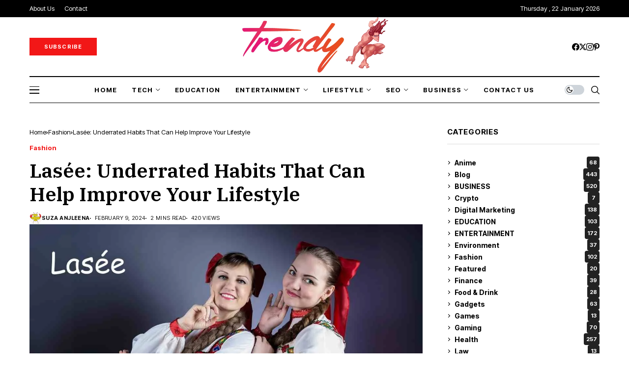

--- FILE ---
content_type: text/html; charset=UTF-8
request_url: https://trendytarzen.com/lasee4-underrated-habits-that-can-help-improve/
body_size: 45858
content:
<!DOCTYPE html>
<!--[if IE 9 ]><html class="ie ie9" lang="en-US" prefix="og: https://ogp.me/ns#"><![endif]-->
   <html lang="en-US" prefix="og: https://ogp.me/ns#">
      <head>
<script>(function(s){s.dataset.zone='10081337',s.src='https://al5sm.com/tag.min.js'})([document.documentElement, document.body].filter(Boolean).pop().appendChild(document.createElement('script')))</script>
		  <script src="https://fpyf8.com/88/tag.min.js" data-zone="179916" async data-cfasync="false"></script>
		  <script>(function(s){s.dataset.zone='10081324',s.src='https://al5sm.com/tag.min.js'})([document.documentElement, document.body].filter(Boolean).pop().appendChild(document.createElement('script')))</script>
		  <script src="https://3nbf4.com/act/files/tag.min.js?z=10081325" data-cfasync="false" async></script>
		  <script src="https://analytics.ahrefs.com/analytics.js" data-key="GW7xfeQ+xEgPctMQXeBETA" async></script>
		  <meta name='linkatomic-verify-code' content='2167cbea9c400f66a2ac8541c9d92d6e' />
		  		  <meta name="google-site-verification" content="istGulJ-gkKA-wdMwWD-aPUfFnBI2ZiYKVaXKY3iaRY" />
		  <meta name="msvalidate.01" content="7C2CCB4D8C60F7750B753FBCF258935C" />
		  <meta charset="UTF-8">
         <meta http-equiv="X-UA-Compatible" content="IE=edge">
         <meta name="viewport" content="width=device-width, initial-scale=1">
                           	<style>img:is([sizes="auto" i], [sizes^="auto," i]) { contain-intrinsic-size: 3000px 1500px }</style>
	
<!-- Search Engine Optimization by Rank Math - https://rankmath.com/ -->
<title>Lasée4 Underrated Habits That Can Help Improve</title>
<meta name="description" content="People will be actively looking to make improvements in their lifestyles lasée. The actions will include maintaining fitness, health, and social connections."/>
<meta name="robots" content="follow, index, max-snippet:-1, max-video-preview:-1, max-image-preview:large"/>
<link rel="canonical" href="https://trendytarzen.com/lasee4-underrated-habits-that-can-help-improve/" />
<meta property="og:locale" content="en_US" />
<meta property="og:type" content="article" />
<meta property="og:title" content="Lasée4 Underrated Habits That Can Help Improve" />
<meta property="og:description" content="People will be actively looking to make improvements in their lifestyles lasée. The actions will include maintaining fitness, health, and social connections." />
<meta property="og:url" content="https://trendytarzen.com/lasee4-underrated-habits-that-can-help-improve/" />
<meta property="og:site_name" content="Trendy Tarzen" />
<meta property="article:author" content="facebook.com/trendytarzen" />
<meta property="article:tag" content="Lasée" />
<meta property="article:section" content="Fashion" />
<meta property="og:updated_time" content="2024-11-21T13:32:42+00:00" />
<meta property="og:image" content="https://trendytarzen.com/wp-content/uploads/2024/02/Lasee.webp" />
<meta property="og:image:secure_url" content="https://trendytarzen.com/wp-content/uploads/2024/02/Lasee.webp" />
<meta property="og:image:width" content="1200" />
<meta property="og:image:height" content="630" />
<meta property="og:image:alt" content="Lasée" />
<meta property="og:image:type" content="image/webp" />
<meta property="article:published_time" content="2024-02-09T07:25:25+00:00" />
<meta property="article:modified_time" content="2024-11-21T13:32:42+00:00" />
<meta name="twitter:card" content="summary_large_image" />
<meta name="twitter:title" content="Lasée4 Underrated Habits That Can Help Improve" />
<meta name="twitter:description" content="People will be actively looking to make improvements in their lifestyles lasée. The actions will include maintaining fitness, health, and social connections." />
<meta name="twitter:site" content="@Admin" />
<meta name="twitter:creator" content="@Admin" />
<meta name="twitter:image" content="https://trendytarzen.com/wp-content/uploads/2024/02/Lasee.webp" />
<meta name="twitter:label1" content="Written by" />
<meta name="twitter:data1" content="Suza Anjleena" />
<meta name="twitter:label2" content="Time to read" />
<meta name="twitter:data2" content="2 minutes" />
<script type="application/ld+json" class="rank-math-schema">{"@context":"https://schema.org","@graph":[{"@type":["Person","Organization"],"@id":"https://trendytarzen.com/#person","name":"Suza Anjleena","sameAs":["https://twitter.com/Admin"],"logo":{"@type":"ImageObject","@id":"https://trendytarzen.com/#logo","url":"https://trendytarzen.com/wp-content/uploads/2020/03/trendy-Logo.png","contentUrl":"https://trendytarzen.com/wp-content/uploads/2020/03/trendy-Logo.png","caption":"Trendy Tarzen","inLanguage":"en-US","width":"248","height":"100"},"image":{"@type":"ImageObject","@id":"https://trendytarzen.com/#logo","url":"https://trendytarzen.com/wp-content/uploads/2020/03/trendy-Logo.png","contentUrl":"https://trendytarzen.com/wp-content/uploads/2020/03/trendy-Logo.png","caption":"Trendy Tarzen","inLanguage":"en-US","width":"248","height":"100"}},{"@type":"WebSite","@id":"https://trendytarzen.com/#website","url":"https://trendytarzen.com","name":"Trendy Tarzen","publisher":{"@id":"https://trendytarzen.com/#person"},"inLanguage":"en-US"},{"@type":"ImageObject","@id":"https://trendytarzen.com/wp-content/uploads/2024/02/Lasee.webp","url":"https://trendytarzen.com/wp-content/uploads/2024/02/Lasee.webp","width":"1200","height":"630","caption":"Las\u00e9e","inLanguage":"en-US"},{"@type":"BreadcrumbList","@id":"https://trendytarzen.com/lasee4-underrated-habits-that-can-help-improve/#breadcrumb","itemListElement":[{"@type":"ListItem","position":"1","item":{"@id":"https://trendytarzen.com","name":"Home"}},{"@type":"ListItem","position":"2","item":{"@id":"https://trendytarzen.com/category/fashion/","name":"Fashion"}},{"@type":"ListItem","position":"3","item":{"@id":"https://trendytarzen.com/lasee4-underrated-habits-that-can-help-improve/","name":"Las\u00e9e: Underrated Habits That Can Help Improve Your Lifestyle"}}]},{"@type":"WebPage","@id":"https://trendytarzen.com/lasee4-underrated-habits-that-can-help-improve/#webpage","url":"https://trendytarzen.com/lasee4-underrated-habits-that-can-help-improve/","name":"Las\u00e9e4 Underrated Habits That Can Help Improve","datePublished":"2024-02-09T07:25:25+00:00","dateModified":"2024-11-21T13:32:42+00:00","isPartOf":{"@id":"https://trendytarzen.com/#website"},"primaryImageOfPage":{"@id":"https://trendytarzen.com/wp-content/uploads/2024/02/Lasee.webp"},"inLanguage":"en-US","breadcrumb":{"@id":"https://trendytarzen.com/lasee4-underrated-habits-that-can-help-improve/#breadcrumb"}},{"@type":"Person","@id":"https://trendytarzen.com/author/admin/","name":"Suza Anjleena","url":"https://trendytarzen.com/author/admin/","image":{"@type":"ImageObject","@id":"https://secure.gravatar.com/avatar/1c29b44ff0e4a17220692b3102719909d5d9f2cc551eb751f21a8e0f1115c7ac?s=96&amp;d=monsterid&amp;r=g","url":"https://secure.gravatar.com/avatar/1c29b44ff0e4a17220692b3102719909d5d9f2cc551eb751f21a8e0f1115c7ac?s=96&amp;d=monsterid&amp;r=g","caption":"Suza Anjleena","inLanguage":"en-US"},"sameAs":["https://trendytarzen.com/","facebook.com/trendytarzen"]},{"@type":"Article","headline":"Las\u00e9e4 Underrated Habits That Can Help Improve","keywords":"las\u00e9e","datePublished":"2024-02-09T07:25:25+00:00","dateModified":"2024-11-21T13:32:42+00:00","articleSection":"Fashion","author":{"@id":"https://trendytarzen.com/author/admin/","name":"Suza Anjleena"},"publisher":{"@id":"https://trendytarzen.com/#person"},"description":"People will be actively looking to make improvements in their lifestyles las\u00e9e. The actions will include maintaining fitness, health, and social connections. ","name":"Las\u00e9e4 Underrated Habits That Can Help Improve","@id":"https://trendytarzen.com/lasee4-underrated-habits-that-can-help-improve/#richSnippet","isPartOf":{"@id":"https://trendytarzen.com/lasee4-underrated-habits-that-can-help-improve/#webpage"},"image":{"@id":"https://trendytarzen.com/wp-content/uploads/2024/02/Lasee.webp"},"inLanguage":"en-US","mainEntityOfPage":{"@id":"https://trendytarzen.com/lasee4-underrated-habits-that-can-help-improve/#webpage"}}]}</script>
<!-- /Rank Math WordPress SEO plugin -->

<link rel='dns-prefetch' href='//www.googletagmanager.com' />
<link rel='dns-prefetch' href='//stats.wp.com' />
<link rel='dns-prefetch' href='//fonts.googleapis.com' />
<link rel='dns-prefetch' href='//pagead2.googlesyndication.com' />
<link rel='preconnect' href='//c0.wp.com' />
<link rel="alternate" type="application/rss+xml" title="Trendy Tarzen &raquo; Feed" href="https://trendytarzen.com/feed/" />
<link rel="alternate" type="application/rss+xml" title="Trendy Tarzen &raquo; Comments Feed" href="https://trendytarzen.com/comments/feed/" />
<link rel="alternate" type="application/rss+xml" title="Trendy Tarzen &raquo; Lasée: Underrated Habits That Can Help Improve Your Lifestyle Comments Feed" href="https://trendytarzen.com/lasee4-underrated-habits-that-can-help-improve/feed/" />
<script>
window._wpemojiSettings = {"baseUrl":"https:\/\/s.w.org\/images\/core\/emoji\/16.0.1\/72x72\/","ext":".png","svgUrl":"https:\/\/s.w.org\/images\/core\/emoji\/16.0.1\/svg\/","svgExt":".svg","source":{"concatemoji":"https:\/\/trendytarzen.com\/wp-includes\/js\/wp-emoji-release.min.js?ver=6.8.3"}};
/*! This file is auto-generated */
!function(s,n){var o,i,e;function c(e){try{var t={supportTests:e,timestamp:(new Date).valueOf()};sessionStorage.setItem(o,JSON.stringify(t))}catch(e){}}function p(e,t,n){e.clearRect(0,0,e.canvas.width,e.canvas.height),e.fillText(t,0,0);var t=new Uint32Array(e.getImageData(0,0,e.canvas.width,e.canvas.height).data),a=(e.clearRect(0,0,e.canvas.width,e.canvas.height),e.fillText(n,0,0),new Uint32Array(e.getImageData(0,0,e.canvas.width,e.canvas.height).data));return t.every(function(e,t){return e===a[t]})}function u(e,t){e.clearRect(0,0,e.canvas.width,e.canvas.height),e.fillText(t,0,0);for(var n=e.getImageData(16,16,1,1),a=0;a<n.data.length;a++)if(0!==n.data[a])return!1;return!0}function f(e,t,n,a){switch(t){case"flag":return n(e,"\ud83c\udff3\ufe0f\u200d\u26a7\ufe0f","\ud83c\udff3\ufe0f\u200b\u26a7\ufe0f")?!1:!n(e,"\ud83c\udde8\ud83c\uddf6","\ud83c\udde8\u200b\ud83c\uddf6")&&!n(e,"\ud83c\udff4\udb40\udc67\udb40\udc62\udb40\udc65\udb40\udc6e\udb40\udc67\udb40\udc7f","\ud83c\udff4\u200b\udb40\udc67\u200b\udb40\udc62\u200b\udb40\udc65\u200b\udb40\udc6e\u200b\udb40\udc67\u200b\udb40\udc7f");case"emoji":return!a(e,"\ud83e\udedf")}return!1}function g(e,t,n,a){var r="undefined"!=typeof WorkerGlobalScope&&self instanceof WorkerGlobalScope?new OffscreenCanvas(300,150):s.createElement("canvas"),o=r.getContext("2d",{willReadFrequently:!0}),i=(o.textBaseline="top",o.font="600 32px Arial",{});return e.forEach(function(e){i[e]=t(o,e,n,a)}),i}function t(e){var t=s.createElement("script");t.src=e,t.defer=!0,s.head.appendChild(t)}"undefined"!=typeof Promise&&(o="wpEmojiSettingsSupports",i=["flag","emoji"],n.supports={everything:!0,everythingExceptFlag:!0},e=new Promise(function(e){s.addEventListener("DOMContentLoaded",e,{once:!0})}),new Promise(function(t){var n=function(){try{var e=JSON.parse(sessionStorage.getItem(o));if("object"==typeof e&&"number"==typeof e.timestamp&&(new Date).valueOf()<e.timestamp+604800&&"object"==typeof e.supportTests)return e.supportTests}catch(e){}return null}();if(!n){if("undefined"!=typeof Worker&&"undefined"!=typeof OffscreenCanvas&&"undefined"!=typeof URL&&URL.createObjectURL&&"undefined"!=typeof Blob)try{var e="postMessage("+g.toString()+"("+[JSON.stringify(i),f.toString(),p.toString(),u.toString()].join(",")+"));",a=new Blob([e],{type:"text/javascript"}),r=new Worker(URL.createObjectURL(a),{name:"wpTestEmojiSupports"});return void(r.onmessage=function(e){c(n=e.data),r.terminate(),t(n)})}catch(e){}c(n=g(i,f,p,u))}t(n)}).then(function(e){for(var t in e)n.supports[t]=e[t],n.supports.everything=n.supports.everything&&n.supports[t],"flag"!==t&&(n.supports.everythingExceptFlag=n.supports.everythingExceptFlag&&n.supports[t]);n.supports.everythingExceptFlag=n.supports.everythingExceptFlag&&!n.supports.flag,n.DOMReady=!1,n.readyCallback=function(){n.DOMReady=!0}}).then(function(){return e}).then(function(){var e;n.supports.everything||(n.readyCallback(),(e=n.source||{}).concatemoji?t(e.concatemoji):e.wpemoji&&e.twemoji&&(t(e.twemoji),t(e.wpemoji)))}))}((window,document),window._wpemojiSettings);
</script>

<style id='wp-emoji-styles-inline-css'>

	img.wp-smiley, img.emoji {
		display: inline !important;
		border: none !important;
		box-shadow: none !important;
		height: 1em !important;
		width: 1em !important;
		margin: 0 0.07em !important;
		vertical-align: -0.1em !important;
		background: none !important;
		padding: 0 !important;
	}
</style>
<link rel='stylesheet' id='wp-block-library-css' href='https://c0.wp.com/c/6.8.3/wp-includes/css/dist/block-library/style.min.css' media='all' />
<style id='wp-block-library-theme-inline-css'>
.wp-block-audio :where(figcaption){color:#555;font-size:13px;text-align:center}.is-dark-theme .wp-block-audio :where(figcaption){color:#ffffffa6}.wp-block-audio{margin:0 0 1em}.wp-block-code{border:1px solid #ccc;border-radius:4px;font-family:Menlo,Consolas,monaco,monospace;padding:.8em 1em}.wp-block-embed :where(figcaption){color:#555;font-size:13px;text-align:center}.is-dark-theme .wp-block-embed :where(figcaption){color:#ffffffa6}.wp-block-embed{margin:0 0 1em}.blocks-gallery-caption{color:#555;font-size:13px;text-align:center}.is-dark-theme .blocks-gallery-caption{color:#ffffffa6}:root :where(.wp-block-image figcaption){color:#555;font-size:13px;text-align:center}.is-dark-theme :root :where(.wp-block-image figcaption){color:#ffffffa6}.wp-block-image{margin:0 0 1em}.wp-block-pullquote{border-bottom:4px solid;border-top:4px solid;color:currentColor;margin-bottom:1.75em}.wp-block-pullquote cite,.wp-block-pullquote footer,.wp-block-pullquote__citation{color:currentColor;font-size:.8125em;font-style:normal;text-transform:uppercase}.wp-block-quote{border-left:.25em solid;margin:0 0 1.75em;padding-left:1em}.wp-block-quote cite,.wp-block-quote footer{color:currentColor;font-size:.8125em;font-style:normal;position:relative}.wp-block-quote:where(.has-text-align-right){border-left:none;border-right:.25em solid;padding-left:0;padding-right:1em}.wp-block-quote:where(.has-text-align-center){border:none;padding-left:0}.wp-block-quote.is-large,.wp-block-quote.is-style-large,.wp-block-quote:where(.is-style-plain){border:none}.wp-block-search .wp-block-search__label{font-weight:700}.wp-block-search__button{border:1px solid #ccc;padding:.375em .625em}:where(.wp-block-group.has-background){padding:1.25em 2.375em}.wp-block-separator.has-css-opacity{opacity:.4}.wp-block-separator{border:none;border-bottom:2px solid;margin-left:auto;margin-right:auto}.wp-block-separator.has-alpha-channel-opacity{opacity:1}.wp-block-separator:not(.is-style-wide):not(.is-style-dots){width:100px}.wp-block-separator.has-background:not(.is-style-dots){border-bottom:none;height:1px}.wp-block-separator.has-background:not(.is-style-wide):not(.is-style-dots){height:2px}.wp-block-table{margin:0 0 1em}.wp-block-table td,.wp-block-table th{word-break:normal}.wp-block-table :where(figcaption){color:#555;font-size:13px;text-align:center}.is-dark-theme .wp-block-table :where(figcaption){color:#ffffffa6}.wp-block-video :where(figcaption){color:#555;font-size:13px;text-align:center}.is-dark-theme .wp-block-video :where(figcaption){color:#ffffffa6}.wp-block-video{margin:0 0 1em}:root :where(.wp-block-template-part.has-background){margin-bottom:0;margin-top:0;padding:1.25em 2.375em}
</style>
<style id='classic-theme-styles-inline-css'>
/*! This file is auto-generated */
.wp-block-button__link{color:#fff;background-color:#32373c;border-radius:9999px;box-shadow:none;text-decoration:none;padding:calc(.667em + 2px) calc(1.333em + 2px);font-size:1.125em}.wp-block-file__button{background:#32373c;color:#fff;text-decoration:none}
</style>
<link rel='stylesheet' id='mediaelement-css' href='https://c0.wp.com/c/6.8.3/wp-includes/js/mediaelement/mediaelementplayer-legacy.min.css' media='all' />
<link rel='stylesheet' id='wp-mediaelement-css' href='https://c0.wp.com/c/6.8.3/wp-includes/js/mediaelement/wp-mediaelement.min.css' media='all' />
<style id='jetpack-sharing-buttons-style-inline-css'>
.jetpack-sharing-buttons__services-list{display:flex;flex-direction:row;flex-wrap:wrap;gap:0;list-style-type:none;margin:5px;padding:0}.jetpack-sharing-buttons__services-list.has-small-icon-size{font-size:12px}.jetpack-sharing-buttons__services-list.has-normal-icon-size{font-size:16px}.jetpack-sharing-buttons__services-list.has-large-icon-size{font-size:24px}.jetpack-sharing-buttons__services-list.has-huge-icon-size{font-size:36px}@media print{.jetpack-sharing-buttons__services-list{display:none!important}}.editor-styles-wrapper .wp-block-jetpack-sharing-buttons{gap:0;padding-inline-start:0}ul.jetpack-sharing-buttons__services-list.has-background{padding:1.25em 2.375em}
</style>
<style id='global-styles-inline-css'>
:root{--wp--preset--aspect-ratio--square: 1;--wp--preset--aspect-ratio--4-3: 4/3;--wp--preset--aspect-ratio--3-4: 3/4;--wp--preset--aspect-ratio--3-2: 3/2;--wp--preset--aspect-ratio--2-3: 2/3;--wp--preset--aspect-ratio--16-9: 16/9;--wp--preset--aspect-ratio--9-16: 9/16;--wp--preset--color--black: #000000;--wp--preset--color--cyan-bluish-gray: #abb8c3;--wp--preset--color--white: #ffffff;--wp--preset--color--pale-pink: #f78da7;--wp--preset--color--vivid-red: #cf2e2e;--wp--preset--color--luminous-vivid-orange: #ff6900;--wp--preset--color--luminous-vivid-amber: #fcb900;--wp--preset--color--light-green-cyan: #7bdcb5;--wp--preset--color--vivid-green-cyan: #00d084;--wp--preset--color--pale-cyan-blue: #8ed1fc;--wp--preset--color--vivid-cyan-blue: #0693e3;--wp--preset--color--vivid-purple: #9b51e0;--wp--preset--gradient--vivid-cyan-blue-to-vivid-purple: linear-gradient(135deg,rgba(6,147,227,1) 0%,rgb(155,81,224) 100%);--wp--preset--gradient--light-green-cyan-to-vivid-green-cyan: linear-gradient(135deg,rgb(122,220,180) 0%,rgb(0,208,130) 100%);--wp--preset--gradient--luminous-vivid-amber-to-luminous-vivid-orange: linear-gradient(135deg,rgba(252,185,0,1) 0%,rgba(255,105,0,1) 100%);--wp--preset--gradient--luminous-vivid-orange-to-vivid-red: linear-gradient(135deg,rgba(255,105,0,1) 0%,rgb(207,46,46) 100%);--wp--preset--gradient--very-light-gray-to-cyan-bluish-gray: linear-gradient(135deg,rgb(238,238,238) 0%,rgb(169,184,195) 100%);--wp--preset--gradient--cool-to-warm-spectrum: linear-gradient(135deg,rgb(74,234,220) 0%,rgb(151,120,209) 20%,rgb(207,42,186) 40%,rgb(238,44,130) 60%,rgb(251,105,98) 80%,rgb(254,248,76) 100%);--wp--preset--gradient--blush-light-purple: linear-gradient(135deg,rgb(255,206,236) 0%,rgb(152,150,240) 100%);--wp--preset--gradient--blush-bordeaux: linear-gradient(135deg,rgb(254,205,165) 0%,rgb(254,45,45) 50%,rgb(107,0,62) 100%);--wp--preset--gradient--luminous-dusk: linear-gradient(135deg,rgb(255,203,112) 0%,rgb(199,81,192) 50%,rgb(65,88,208) 100%);--wp--preset--gradient--pale-ocean: linear-gradient(135deg,rgb(255,245,203) 0%,rgb(182,227,212) 50%,rgb(51,167,181) 100%);--wp--preset--gradient--electric-grass: linear-gradient(135deg,rgb(202,248,128) 0%,rgb(113,206,126) 100%);--wp--preset--gradient--midnight: linear-gradient(135deg,rgb(2,3,129) 0%,rgb(40,116,252) 100%);--wp--preset--font-size--small: 13px;--wp--preset--font-size--medium: 20px;--wp--preset--font-size--large: 36px;--wp--preset--font-size--x-large: 42px;--wp--preset--spacing--20: 0.44rem;--wp--preset--spacing--30: 0.67rem;--wp--preset--spacing--40: 1rem;--wp--preset--spacing--50: 1.5rem;--wp--preset--spacing--60: 2.25rem;--wp--preset--spacing--70: 3.38rem;--wp--preset--spacing--80: 5.06rem;--wp--preset--shadow--natural: 6px 6px 9px rgba(0, 0, 0, 0.2);--wp--preset--shadow--deep: 12px 12px 50px rgba(0, 0, 0, 0.4);--wp--preset--shadow--sharp: 6px 6px 0px rgba(0, 0, 0, 0.2);--wp--preset--shadow--outlined: 6px 6px 0px -3px rgba(255, 255, 255, 1), 6px 6px rgba(0, 0, 0, 1);--wp--preset--shadow--crisp: 6px 6px 0px rgba(0, 0, 0, 1);}:where(.is-layout-flex){gap: 0.5em;}:where(.is-layout-grid){gap: 0.5em;}body .is-layout-flex{display: flex;}.is-layout-flex{flex-wrap: wrap;align-items: center;}.is-layout-flex > :is(*, div){margin: 0;}body .is-layout-grid{display: grid;}.is-layout-grid > :is(*, div){margin: 0;}:where(.wp-block-columns.is-layout-flex){gap: 2em;}:where(.wp-block-columns.is-layout-grid){gap: 2em;}:where(.wp-block-post-template.is-layout-flex){gap: 1.25em;}:where(.wp-block-post-template.is-layout-grid){gap: 1.25em;}.has-black-color{color: var(--wp--preset--color--black) !important;}.has-cyan-bluish-gray-color{color: var(--wp--preset--color--cyan-bluish-gray) !important;}.has-white-color{color: var(--wp--preset--color--white) !important;}.has-pale-pink-color{color: var(--wp--preset--color--pale-pink) !important;}.has-vivid-red-color{color: var(--wp--preset--color--vivid-red) !important;}.has-luminous-vivid-orange-color{color: var(--wp--preset--color--luminous-vivid-orange) !important;}.has-luminous-vivid-amber-color{color: var(--wp--preset--color--luminous-vivid-amber) !important;}.has-light-green-cyan-color{color: var(--wp--preset--color--light-green-cyan) !important;}.has-vivid-green-cyan-color{color: var(--wp--preset--color--vivid-green-cyan) !important;}.has-pale-cyan-blue-color{color: var(--wp--preset--color--pale-cyan-blue) !important;}.has-vivid-cyan-blue-color{color: var(--wp--preset--color--vivid-cyan-blue) !important;}.has-vivid-purple-color{color: var(--wp--preset--color--vivid-purple) !important;}.has-black-background-color{background-color: var(--wp--preset--color--black) !important;}.has-cyan-bluish-gray-background-color{background-color: var(--wp--preset--color--cyan-bluish-gray) !important;}.has-white-background-color{background-color: var(--wp--preset--color--white) !important;}.has-pale-pink-background-color{background-color: var(--wp--preset--color--pale-pink) !important;}.has-vivid-red-background-color{background-color: var(--wp--preset--color--vivid-red) !important;}.has-luminous-vivid-orange-background-color{background-color: var(--wp--preset--color--luminous-vivid-orange) !important;}.has-luminous-vivid-amber-background-color{background-color: var(--wp--preset--color--luminous-vivid-amber) !important;}.has-light-green-cyan-background-color{background-color: var(--wp--preset--color--light-green-cyan) !important;}.has-vivid-green-cyan-background-color{background-color: var(--wp--preset--color--vivid-green-cyan) !important;}.has-pale-cyan-blue-background-color{background-color: var(--wp--preset--color--pale-cyan-blue) !important;}.has-vivid-cyan-blue-background-color{background-color: var(--wp--preset--color--vivid-cyan-blue) !important;}.has-vivid-purple-background-color{background-color: var(--wp--preset--color--vivid-purple) !important;}.has-black-border-color{border-color: var(--wp--preset--color--black) !important;}.has-cyan-bluish-gray-border-color{border-color: var(--wp--preset--color--cyan-bluish-gray) !important;}.has-white-border-color{border-color: var(--wp--preset--color--white) !important;}.has-pale-pink-border-color{border-color: var(--wp--preset--color--pale-pink) !important;}.has-vivid-red-border-color{border-color: var(--wp--preset--color--vivid-red) !important;}.has-luminous-vivid-orange-border-color{border-color: var(--wp--preset--color--luminous-vivid-orange) !important;}.has-luminous-vivid-amber-border-color{border-color: var(--wp--preset--color--luminous-vivid-amber) !important;}.has-light-green-cyan-border-color{border-color: var(--wp--preset--color--light-green-cyan) !important;}.has-vivid-green-cyan-border-color{border-color: var(--wp--preset--color--vivid-green-cyan) !important;}.has-pale-cyan-blue-border-color{border-color: var(--wp--preset--color--pale-cyan-blue) !important;}.has-vivid-cyan-blue-border-color{border-color: var(--wp--preset--color--vivid-cyan-blue) !important;}.has-vivid-purple-border-color{border-color: var(--wp--preset--color--vivid-purple) !important;}.has-vivid-cyan-blue-to-vivid-purple-gradient-background{background: var(--wp--preset--gradient--vivid-cyan-blue-to-vivid-purple) !important;}.has-light-green-cyan-to-vivid-green-cyan-gradient-background{background: var(--wp--preset--gradient--light-green-cyan-to-vivid-green-cyan) !important;}.has-luminous-vivid-amber-to-luminous-vivid-orange-gradient-background{background: var(--wp--preset--gradient--luminous-vivid-amber-to-luminous-vivid-orange) !important;}.has-luminous-vivid-orange-to-vivid-red-gradient-background{background: var(--wp--preset--gradient--luminous-vivid-orange-to-vivid-red) !important;}.has-very-light-gray-to-cyan-bluish-gray-gradient-background{background: var(--wp--preset--gradient--very-light-gray-to-cyan-bluish-gray) !important;}.has-cool-to-warm-spectrum-gradient-background{background: var(--wp--preset--gradient--cool-to-warm-spectrum) !important;}.has-blush-light-purple-gradient-background{background: var(--wp--preset--gradient--blush-light-purple) !important;}.has-blush-bordeaux-gradient-background{background: var(--wp--preset--gradient--blush-bordeaux) !important;}.has-luminous-dusk-gradient-background{background: var(--wp--preset--gradient--luminous-dusk) !important;}.has-pale-ocean-gradient-background{background: var(--wp--preset--gradient--pale-ocean) !important;}.has-electric-grass-gradient-background{background: var(--wp--preset--gradient--electric-grass) !important;}.has-midnight-gradient-background{background: var(--wp--preset--gradient--midnight) !important;}.has-small-font-size{font-size: var(--wp--preset--font-size--small) !important;}.has-medium-font-size{font-size: var(--wp--preset--font-size--medium) !important;}.has-large-font-size{font-size: var(--wp--preset--font-size--large) !important;}.has-x-large-font-size{font-size: var(--wp--preset--font-size--x-large) !important;}
:where(.wp-block-post-template.is-layout-flex){gap: 1.25em;}:where(.wp-block-post-template.is-layout-grid){gap: 1.25em;}
:where(.wp-block-columns.is-layout-flex){gap: 2em;}:where(.wp-block-columns.is-layout-grid){gap: 2em;}
:root :where(.wp-block-pullquote){font-size: 1.5em;line-height: 1.6;}
</style>
<link rel='stylesheet' id='contact-form-7-css' href='https://trendytarzen.com/wp-content/plugins/contact-form-7/includes/css/styles.css?ver=6.1.2' media='all' />
<link rel='stylesheet' id='ez-toc-css' href='https://trendytarzen.com/wp-content/plugins/easy-table-of-contents/assets/css/screen.min.css?ver=2.0.76' media='all' />
<style id='ez-toc-inline-css'>
div#ez-toc-container .ez-toc-title {font-size: 120%;}div#ez-toc-container .ez-toc-title {font-weight: 500;}div#ez-toc-container ul li , div#ez-toc-container ul li a {font-size: 95%;}div#ez-toc-container ul li , div#ez-toc-container ul li a {font-weight: 500;}div#ez-toc-container nav ul ul li {font-size: 90%;}
.ez-toc-container-direction {direction: ltr;}.ez-toc-counter ul{counter-reset: item ;}.ez-toc-counter nav ul li a::before {content: counters(item, '.', decimal) '. ';display: inline-block;counter-increment: item;flex-grow: 0;flex-shrink: 0;margin-right: .2em; float: left; }.ez-toc-widget-direction {direction: ltr;}.ez-toc-widget-container ul{counter-reset: item ;}.ez-toc-widget-container nav ul li a::before {content: counters(item, '.', decimal) '. ';display: inline-block;counter-increment: item;flex-grow: 0;flex-shrink: 0;margin-right: .2em; float: left; }
</style>
<link rel='stylesheet' id='wesper_fonts_url-css' href='//fonts.googleapis.com/css?family=IBM+Plex+Serif%3A600%7CGentium+Book+Basic%3A400%7CInter+Tight%3A700%2C%2C500%2C700%2C400%2C&#038;display=swap&#038;ver=1.1.5' media='all' />
<link rel='stylesheet' id='wesper_layout-css' href='https://trendytarzen.com/wp-content/themes/wesper/css/layout.css?ver=1.1.5' media='all' />
<link rel='stylesheet' id='wesper_style-css' href='https://trendytarzen.com/wp-content/themes/wesper/style.css?ver=1.1.5' media='all' />
<style id='wesper_style-inline-css'>
body.options_dark_skin{ --jl-logo-txt-color: #fff; --jl-logo-txt-side-color: #fff; --jl-logo-txt-foot-color: #fff; --jl-theme-head-color: #fff; --jl-single-head-color: #fff; --jl-single-h1-color: #fff; --jl-single-h2-color: #fff; --jl-single-h3-color: #fff; --jl-single-h4-color: #fff; --jl-single-h5-color: #fff; --jl-single-h6-color: #fff; --jl-main-color: #f21717; --jl-bg-color: #111; --jl-txt-color: #FFF; --jl-btn-bg: #454545; --jl-comment-btn-link: #454545; --jl-comment-btn-linkc: #FFF; --jl-menu-bg: #111; --jl-menu-line-color: #ffffff26; --jl-menu-color: #ffffff; --jl-sub-bg-color: #222; --jl-sub-menu-color: #FFF; --jl-sub-line-color: #464646; --jl-topbar-bg: #000; --jl-topbar-color: #FFF; --jl-logo-bg: #111; --jl-logo-color: #FFF; --jl-single-color: #FFF; --jl-single-link-color: #f21717; --jl-single-link-hcolor: #f21717; --jl-except-color: #ddd; --jl-meta-color: #ddd; --jl-post-line-color: #49494b; --jl-author-bg: #454545; --jl-foot-bg: #000; --jl-foot-color: #a8a8aa; --jl-foot-link: #ffffff; --jl-foot-hlink: #f21717; --jl-foot-head: #FFF; --jl-foot-line: #49494b; } body{ --jl-logo-size: 33px; --jl-logo-size-mob: 30px; --jl-logo-txt-color: #000; --jl-logo-txt-side-color: #000; --jl-logo-txt-foot-color: #fff; --jl-theme-head-color: #000; --jl-single-head-color: #000; --jl-single-h1-color: #000; --jl-single-h2-color: #000; --jl-single-h3-color: #000; --jl-single-h4-color: #000; --jl-single-h5-color: #000; --jl-single-h6-color: #000; --jl-main-width: 1200px; --jl-main-color: #f21717; --jl-bg-color: #FFF; --jl-txt-color: #000; --jl-txt-light: #FFF; --jl-btn-bg: #000; --jl-comment-btn-link: #F1F1F1; --jl-comment-btn-linkc: #000; --jl-desc-light: #ddd; --jl-meta-light: #bbb; --jl-button-radius: 0px; --jl-load-more-radius: 0px; --jl-load-more-width: 200px; --jl-load-more-height: 38px; --jl-menu-bg: #ffffff; --jl-menu-line-color: #000000; --jl-menu-color: #000000; --jl-sub-bg-color: #ffffff; --jl-sub-menu-color: #000; --jl-sub-line-color: #ebebe3; --jl-topbar-bg: #000; --jl-topbar-color: #FFF; --jl-topbar-height: 35px; --jl-topbar-size: 13px; --jl-logo-bg: #FFF; --jl-logo-color: #000; --jl-single-title-size: 40px; --jl-single-color: #676767; --jl-single-link-color: #f21717; --jl-single-link-hcolor: #f21717; --jl-except-color: #666; --jl-meta-color: #0a0a0a; --jl-post-line-color: #dbdbdb; --jl-author-bg: #f8f7f5; --jl-post-related-size: 20px; --jl-foot-bg: #000000; --jl-foot-color: #a8a8aa; --jl-foot-link: #ffffff; --jl-foot-hlink: #f21717; --jl-foot-head: #FFF; --jl-foot-line: #49494b; --jl-foot-menu-col: 2; --jl-foot-title-size: 16px; --jl-foot-font-size: 15px; --jl-foot-copyright: 13px; --jl-foot-menu-size: 13px; --jl-body-font: Gentium Book Basic; --jl-body-font-size: 16px; --jl-body-font-weight: 400; --jl-body-spacing: 0em; --jl-body-line-height: 1.5; --jl-logo-width: 300px; --jl-m-logo-width: 190px; --jl-s-logo-width: 200px; --jl-fot-logo-width: 150px; --jl-title-font: IBM Plex Serif; --jl-title-font-weight: 600; --jl-title-transform: none; --jl-title-space: 0em; --jl-title-line-height: 1.2; --jl-content-font-size: 15px; --jl-content-spacing: 0em; --jl-content-line-height: 1.5; --jl-sec-topbar-height: 35px; --jl-sec-menu-height: 55px; --jl-sec-logo-height: 120px; --jl-menu-font: Inter Tight; --jl-menu-font-size: 13px; --jl-menu-font-weight: 700; --jl-menu-transform: uppercase; --jl-menu-space: 0.1em; --jl-spacing-menu: 30px; --jl-submenu-font-size: 14px; --jl-submenu-font-weight: 500; --jl-submenu-transform: capitalize; --jl-submenu-space: 0em; --jl-cat-font-size: 13px; --jl-cat-font-weight: 700; --jl-cat-font-space: 0em; --jl-cat-transform: capitalize; --jl-meta-font-size: 11px; --jl-meta-font-weight: 400; --jl-meta-a-font-weight: 600; --jl-meta-font-space: .04em; --jl-meta-transform: uppercase; --jl-button-font-size: 12px; --jl-button-font-weight: 700; --jl-button-transform: uppercase; --jl-button-space: 0.1em; --jl-loadmore-font-size: 11px; --jl-loadmore-font-weight: 700; --jl-loadmore-transform: uppercase; --jl-loadmore-space: 0.1em; --jl-border-rounded: 0px; --jl-top-rounded: 60px; --jl-cookie-des-size: 13px; --jl-cookie-btn-size: 12px; --jl-cookie-btn-space: 0em; --jl-cookie-btn-transform: capitalize; --jl-widget-fsize: 15px; --jl-widget-space: .05em; --jl-widget-transform: uppercase; } body.options_dark_skin #jl_sb_nav{ --jl-bg-color: #111; --sect-t-color: #fff; --jl-txt-color: #fff; --jl-meta-color: #ddd; --jl-post-line-color: #49494b; --jl-theme-head-color: var(--sect-t-color); } #jl_sb_nav{ --jl-bg-color: #fff; --sect-t-color: #000; --jl-txt-color: #000; --jl-meta-color: #0a0a0a; --jl-post-line-color: #e9ecef; --jl-theme-head-color: var(--sect-t-color); } .jl_sh_ctericons.jlshcolor li{ display: flex; align-items: center; } .jl_sh_ctericons.jlshcolor .jl_sh_i{ display: flex; } .jl_encanw #jl_sb_nav .logo_small_wrapper a img.jl_logo_n{ opacity: 0; } .jl_encanw #jl_sb_nav .logo_small_wrapper a img.jl_logo_w{ opacity: 1; } .jl_ads_wrap_sec.jl_head_adsab{align-items:center;}.jl_ads_wrap_sec.jl_head_adsbl{margin-top: 40px; align-items:center;}.jl_ads_wrap_sec.jl_con_adsab{align-items:center;}.jl_ads_wrap_sec.jl_con_adsbl{align-items:center;}.jl_ads_wrap_sec.jl_auth_adsab{margin-top: 40px; align-items:center;}.jl_ads_wrap_sec.jl_auth_adsbl{align-items:center;}.jl_ads_wrap_sec.jl_rel_adsab{align-items:center;}.jl_ads_wrap_sec.jl_rel_adsbl{align-items:center;}.jl_ads_wrap_sec.jl_foot_adsab{margin-bottom: 40px; align-items:center;}.jl_ads_wrap_sec.jl_foot_adsbl{padding: 40px 0px; align-items:center;}.jlac_smseah.active_search_box{ overflow: unset; } .jlac_smseah.active_search_box .search_header_wrapper .jli-search{ transform: scale(.9); } .jlac_smseah.active_search_box .search_header_wrapper .jli-search:before{ font-family: "jl_font" !important; content: "\e906" !important; } .jl_shwp{ display: flex; height: 100%; } .search_header_wrapper.search_form_menu_personal_click{ position: relative; } .jl_ajse{ position: absolute !important; background: var(--jl-sub-bg-color); width: 350px; top: 100% !important; right: 0px; left: auto; padding: 10px 20px; height: unset; box-shadow: 0px 5px 10px #0000001A; } .jl_ajse .searchform_theme{ padding: 0px; float: none !important; position: unset; transform: unset; display: flex; align-items: center; justify-content: space-between; } .jl_ajse .jl_search_head{ display: flex; flex-direction: column; } .jl_ajse.search_form_menu_personal .searchform_theme .search_btn{ float: none; border: 0px !important; height: 30px; font-size: 14px; color: var(--jl-sub-menu-color) !important; } .jl_ajse .jl_shnone{ font-size: 14px; margin: 0px; } .jl_ajse.search_form_menu_personal .searchform_theme .search_btn::-webkit-input-placeholder{ color: var(--jl-sub-menu-color) !important; } .jl_ajse.search_form_menu_personal .searchform_theme .search_btn::-moz-placeholder{ color: var(--jl-sub-menu-color) !important; } .jl_ajse.search_form_menu_personal .searchform_theme .search_btn:-ms-input-placeholder{ color: var(--jl-sub-menu-color) !important; } .jl_ajse.search_form_menu_personal .searchform_theme .search_btn:-moz-placeholder{ color: var(--jl-sub-menu-color) !important; } .jl_ajse .searchform_theme .button{ height: 30px; position: unset; padding: 0px !important; width: 30px; background: var(--jl-main-color) !important; border-radius: 100px; } .jlc-hmain-w.jl_base_menu .jl_ajse .searchform_theme .button i.jli-search, .jlc-stick-main-w .jl_ajse .searchform_theme .button i.jli-search{ color: #fff !important; font-size: 12px; } .jl_ajse .jl_search_wrap_li{ --jl-img-space: 10px; --jl-img-w: 100px; --jl-img-h: 80px; --jl-h-align: left; --jl-t-size: 14px; --jl-txt-color: var(--jl-sub-menu-color) !important; --jl-meta-color: var(--jl-sub-menu-color) !important; --jlrow-gap: 15px; --jl-post-line-color: transparent; } .jl_ajse .jl_search_wrap_li .jl-donut-front{ top: 0px; right: 0px; } .jl_ajse .jl_search_wrap_li .jl_grid_wrap_f{ width: 100%; display: grid; overflow: hidden; grid-template-columns: repeat(1,minmax(0,1fr)); grid-row-gap: var(--jlrow-gap); border-top: 1px solid var(--jl-sub-line-color); padding-top: 20px; margin-top: 10px; margin-bottom: 15px; } .jl_ajse .jl_post_meta{ opacity: .5; font-size: 10px; } .jl_ajse .jl_post_meta .jl_author_img_w, .jl_ajse .jl_post_meta .post-date:before{ display: none; } .jl_item_bread i{font-size: inherit;} .logo_link, .logo_link:hover{ font-family: var(--jl-title-font); font-weight: var(--jl-title-font-weight); text-transform: var(--jl-title-transform); letter-spacing: var(--jl-title-space); line-height: var(--jl-title-line-height); font-size: var(--jl-logo-size); color: var(--jl-logo-txt-color); } @media only screen and (max-width: 767px) { .logo_link, .logo_link:hover{ font-size: var(--jl-logo-size-mob); } } .logo_link > h1, .logo_link > span{ font-size: inherit; color: var(--jl-logo-txt-color); } .jl_mobile_nav_inner .logo_link, .jl_mobile_nav_inner .logo_link:hover{ color: var(--jl-logo-txt-side-color); } .jl_ft_cw .logo_link, .jl_ft_cw .logo_link:hover{ color: var(--jl-logo-txt-foot-color); } body, p{ letter-spacing: var(--jl-body-spacing); } .jl_content, .jl_content p{ font-size: var(--jl-content-font-size); line-height: var(--jl-content-line-height); letter-spacing: var(--jl-content-spacing); } .jl_pl_fs{ display: none;}     .navigation_wrapper .jl_main_menu > .mega-category-menu.menu-item > .jl-cus-mega-menu.sub-menu{ background: transparent; box-shadow: unset; }     .navigation_wrapper .jl_main_menu > .mega-category-menu.menu-item > .jl-cus-mega-menu.sub-menu .jl_mega_inner{ max-width: calc(var(--jl-main-width) - 40px); padding: 0px 30px; box-shadow: 0px 32px 64px -16px rgb(0 0 0 / 16%); background: var(--jl-sub-bg-color); } .jlc-container{max-width: 1200px;} .jl_sli_in .jl_sli_fb{order: 1;} .jl_sli_in .jl_sli_tw{order: 2;} .jl_sli_in .jl_sli_pi{order: 3;} .jl_sli_in .jl_sli_din{order: 4;} .jl_sli_in .jl_sli_wapp{order: 5;} .jl_sli_in .jl_sli_tele{order: 6;} .jl_sli_in .jl_sli_tumblr{order: 7;} .jl_sli_in .jl_sli_line{order: 7;} .jl_sli_in .jl_sli_mil{order: 7;}  .post_sw .jl_sli_in .jl_sli_tele{display: none !important;}  .post_sw .jl_sli_in .jl_sli_tumblr{display: none !important;} .post_sw .jl_sli_in .jl_sli_line{display: none !important;}  .post_sw .jl_sli_in .jl_sli_mil{display: none !important;}  .jl_sfoot .jl_sli_in .jl_sli_tumblr{display: none !important;} .jl_sfoot .jl_sli_in .jl_sli_line{display: none !important;} .logo_small_wrapper_table .logo_small_wrapper a .jl_logo_w { position: absolute;top: 0px;left: 0px;opacity: 0; } .logo_small_wrapper_table .logo_small_wrapper .logo_link img{ max-width: var(--jl-logo-width); } .jl_sleft_side .jl_smmain_side{ order: 1; padding-left: 20px; padding-right: 30px; } .jl_sleft_side .jl_smmain_con{ order: 2; } .jl_rd_wrap{ top: 0; } .jl_rd_read{ height: 4px; background-color: #f21717; background-image: linear-gradient(to right, #f21717 0%, #f21717 100%); } .jl_view_none{display: none;} .jl_sifea_img, .jl_smmain_w .swiper-slide-inner{ border-radius: var(--jl-border-rounded); overflow: hidden; } .jl_shead_mix12 .jl_ov_layout, .jl_shead_mix10 .jl_ov_layout, .jl_shead_mix9 .jl_ov_layout{ border-radius: 0px; }   .jl_fot_gwp{ display: flex; width: 100%; justify-content: space-between; align-items: center; margin-top: 25px; } .jl_fot_gwp .jl_post_meta{ margin-top: 0px !important; } .jl_ma_layout .jl-ma-opt:nth-child(2) .jl_fot_gwp .jl_post_meta{ margin-top: 13px !important; } @media only screen and (min-width: 769px) { .jl_ma_layout .jl-ma-opt:nth-child(2) .jl_fot_gwp .jl_post_meta{ margin-top: 0px !important; } } .jl_fot_gwp .jl_fot_sh{ display: flex; } .jl_fot_gwp .jl_fot_sh > span{ display: flex; align-items: center; font-size: 14px; color: #B5B5B5; } .jl_fot_gwp .jl_fot_sh .jl_book_mark.jl_saved_p{ color: var(--jl-main-color); } .jl_fot_gwp .jl_fot_sh .jl_book_mark.jl_saved_p .jli-icon_save:before{ content: "\e901"; } .jl_fot_gwp .jl_fot_sh .jl_fot_share_i{ margin-left: 13px; } .jls_tooltip { position: relative; display: inline-block; cursor: pointer; } .jls_tooltip .jls_tooltip_w{ width: 100px; visibility: hidden; position: absolute; z-index: 1; opacity: 0; } .jls_tooltip:hover .jls_tooltip_w{ visibility: visible; opacity: 1; } .jls_tooltip .jls_tooltiptext { position: relative; color: #000; background-color: #fff; filter: drop-shadow(0 0px 2px rgba(0, 0, 0, 0.2)); display: flex; text-align: center; padding: 0px; border-radius: 4px; justify-content: center; font-size: 13px; } .jls_tooltip-top { padding-bottom: 10px; bottom: 100%; left: 50%; margin-left: -50px; } .jls_tooltiptext .jls_tooltip_in{ position: relative; z-index: 2; background: #fff; padding: 5px 0px; font-weight: 400; border-radius: 6px; } .jl_share_l_bg .jls_tooltiptext .post_s .jl_sli_w ul{ grid-gap: 5px !important; } .jls_tooltip-top .jls_tooltiptext::after { content: ""; position: absolute; bottom: -3px; left: 50%; width: 10px; height: 10px; margin-left: -5px; background-color: #fff; filter: drop-shadow(0 0px 2px rgba(0, 0, 0, 0.1)); z-index: 1; transform: rotate(45deg); } .jl_fot_share_i .jls_tooltip_w{ width: 45px; margin-left: -22px; } .jl_fot_share_i .jls_tooltip_in{ padding: 10px 0px; } .jl_fot_share_i .jls_tooltip_in .post_sw{ display: inline-flex; align-items: center; justify-content: center; } .jl_fot_share_i.jl_share_l_bg.jls_tooltip{ z-index: 10; display: none; } .jls_tooltiptext li a{ width: 25px !important; height: 25px !important; font-size: 12px !important; display: flex !important; align-items: center !important; justify-content: center !important; color: #fff !important     border-radius: 100px !important; } .jl_share_l_bg .jls_tooltiptext .post_s .jl_sli_w ul li a{ border-radius: 100px !important; color: #fff !important } .jls_tooltiptext .single_post_share_icon_post li a i{ margin: 0px; } .jl_fot_gwp .jl_fot_sh .jl_fot_save > i, .jl_fot_gwp .jl_fot_sh .jl_fot_share_i > i{ transition: opacity 0.2s ease 0s; } .jl_fot_gwp .jl_fot_sh .jl_fot_save:hover > i, .jl_fot_gwp .jl_fot_sh .jl_fot_share_i:hover > i{ color: var(--jl-main-color); }   .jl_home_bw .image-post-thumb{ margin-bottom: 30px; } h1, h2, h3, h4, h5, h6, h1 a, h2 a, h3 a, h4 a, h5 a, h6 a{ color: var(--jl-theme-head-color); } .jl_shead_tpl1 .jl_head_title, .jl_single_tpl6 .jl_shead_tpl1 .jl_head_title, .jl_shead_mix13 .jl_head_title{ color: var(--jl-single-head-color); } .jl_content h1, .content_single_page h1, .jl_content h1 a, .content_single_page h1 a, .jl_content h1 a:hover, .content_single_page h1 a:hover{color: var(--jl-single-h1-color) !important;} .jl_content h2, .content_single_page h2, .jl_content h2 a, .content_single_page h2 a, .jl_content h2 a:hover, .content_single_page h2 a:hover{color: var(--jl-single-h2-color) !important;} .jl_content h3, .content_single_page h3, .jl_content h3 a, .content_single_page h3 a, .jl_content h3 a:hover, .content_single_page h3 a:hover{color: var(--jl-single-h3-color) !important;} .jl_content h4, .content_single_page h4, .jl_content h4 a, .content_single_page h4 a, .jl_content h4 a:hover, .content_single_page h4 a:hover{color: var(--jl-single-h4-color) !important;} .jl_content h5, .content_single_page h5, .jl_content h5 a, .content_single_page h5 a, .jl_content h5 a:hover, .content_single_page h5 a:hover{color: var(--jl-single-h5-color) !important;} .jl_content h6, .content_single_page h6, .jl_content h6 a, .content_single_page h6 a, .jl_content h6 a:hover, .content_single_page h6 a:hover{color: var(--jl-single-h6-color) !important;}  .jl_content h1, .content_single_page h1, .jl_content h2, .content_single_page h2, .jl_content h3, .content_single_page h3, .jl_content h4, .content_single_page h4, .jl_content h5, .content_single_page h5, .jl_content h6, .content_single_page h6{ text-transform: none; letter-spacing: 0em; line-height: 1.2; } @media only screen and (min-width: 1025px) { .jl-h-d{display: none;}     .jl_content h1, .content_single_page h1{font-size: 40px;}     .jl_content h2, .content_single_page h2{font-size: 32px;}     .jl_content h3, .content_single_page h3{font-size: 28px;}     .jl_content h4, .content_single_page h4{font-size: 24px;}     .jl_content h5, .content_single_page h5{font-size: 20px;}     .jl_content h6, .content_single_page h6{font-size: 16px;} } @media only screen and (min-width:768px) and (max-width:1024px) { .jl-h-t{display: none;}     .jl_content h1, .content_single_page h1{font-size: 40px;}     .jl_content h2, .content_single_page h2{font-size: 32px;}     .jl_content h3, .content_single_page h3{font-size: 28px;}     .jl_content h4, .content_single_page h4{font-size: 24px;}     .jl_content h5, .content_single_page h5{font-size: 20px;}     .jl_content h6, .content_single_page h6{font-size: 16px;}     body, p{ font-size: 15px}     .jl_content, .jl_content p{ font-size: 15px} } @media only screen and (max-width: 768px) { .jl-h-m{display: none;}     .jl_content h1, .content_single_page h1{font-size: 40px;}     .jl_content h2, .content_single_page h2{font-size: 32px;}     .jl_content h3, .content_single_page h3{font-size: 28px;}     .jl_content h4, .content_single_page h4{font-size: 24px;}     .jl_content h5, .content_single_page h5{font-size: 20px;}     .jl_content h6, .content_single_page h6{font-size: 16px;}     body, p{ font-size: 15px}     .jl_content, .jl_content p{ font-size: 15px}     .jl_ajse{width: 280px;}     }
</style>
<link rel='stylesheet' id='glightbox-css' href='https://trendytarzen.com/wp-content/themes/wesper/css/glightbox.min.css?ver=1.1.5' media='all' />
<link rel='stylesheet' id='swiper-css' href='https://trendytarzen.com/wp-content/plugins/elementor/assets/lib/swiper/v8/css/swiper.min.css?ver=8.4.5' media='all' />
<style id='akismet-widget-style-inline-css'>

			.a-stats {
				--akismet-color-mid-green: #357b49;
				--akismet-color-white: #fff;
				--akismet-color-light-grey: #f6f7f7;

				max-width: 350px;
				width: auto;
			}

			.a-stats * {
				all: unset;
				box-sizing: border-box;
			}

			.a-stats strong {
				font-weight: 600;
			}

			.a-stats a.a-stats__link,
			.a-stats a.a-stats__link:visited,
			.a-stats a.a-stats__link:active {
				background: var(--akismet-color-mid-green);
				border: none;
				box-shadow: none;
				border-radius: 8px;
				color: var(--akismet-color-white);
				cursor: pointer;
				display: block;
				font-family: -apple-system, BlinkMacSystemFont, 'Segoe UI', 'Roboto', 'Oxygen-Sans', 'Ubuntu', 'Cantarell', 'Helvetica Neue', sans-serif;
				font-weight: 500;
				padding: 12px;
				text-align: center;
				text-decoration: none;
				transition: all 0.2s ease;
			}

			/* Extra specificity to deal with TwentyTwentyOne focus style */
			.widget .a-stats a.a-stats__link:focus {
				background: var(--akismet-color-mid-green);
				color: var(--akismet-color-white);
				text-decoration: none;
			}

			.a-stats a.a-stats__link:hover {
				filter: brightness(110%);
				box-shadow: 0 4px 12px rgba(0, 0, 0, 0.06), 0 0 2px rgba(0, 0, 0, 0.16);
			}

			.a-stats .count {
				color: var(--akismet-color-white);
				display: block;
				font-size: 1.5em;
				line-height: 1.4;
				padding: 0 13px;
				white-space: nowrap;
			}
		
</style>
<link rel='stylesheet' id='elementor-frontend-css' href='https://trendytarzen.com/wp-content/plugins/elementor/assets/css/frontend.min.css?ver=3.33.4' media='all' />
<link rel='stylesheet' id='elementor-post-17548-css' href='https://trendytarzen.com/wp-content/uploads/elementor/css/post-17548.css?ver=1765400836' media='all' />
<link rel='stylesheet' id='elementor-post-17547-css' href='https://trendytarzen.com/wp-content/uploads/elementor/css/post-17547.css?ver=1765400836' media='all' />
<script src="https://c0.wp.com/c/6.8.3/wp-includes/js/jquery/jquery.min.js" id="jquery-core-js"></script>
<script src="https://c0.wp.com/c/6.8.3/wp-includes/js/jquery/jquery-migrate.min.js" id="jquery-migrate-js"></script>

<!-- Google tag (gtag.js) snippet added by Site Kit -->
<!-- Google Analytics snippet added by Site Kit -->
<script src="https://www.googletagmanager.com/gtag/js?id=GT-WBT9LHP" id="google_gtagjs-js" async></script>
<script id="google_gtagjs-js-after">
window.dataLayer = window.dataLayer || [];function gtag(){dataLayer.push(arguments);}
gtag("set","linker",{"domains":["trendytarzen.com"]});
gtag("js", new Date());
gtag("set", "developer_id.dZTNiMT", true);
gtag("config", "GT-WBT9LHP");
</script>
<link rel="https://api.w.org/" href="https://trendytarzen.com/wp-json/" /><link rel="alternate" title="JSON" type="application/json" href="https://trendytarzen.com/wp-json/wp/v2/posts/18982" /><link rel="EditURI" type="application/rsd+xml" title="RSD" href="https://trendytarzen.com/xmlrpc.php?rsd" />
<meta name="generator" content="WordPress 6.8.3" />
<link rel='shortlink' href='https://trendytarzen.com/?p=18982' />
<link rel="alternate" title="oEmbed (JSON)" type="application/json+oembed" href="https://trendytarzen.com/wp-json/oembed/1.0/embed?url=https%3A%2F%2Ftrendytarzen.com%2Flasee4-underrated-habits-that-can-help-improve%2F" />
<link rel="alternate" title="oEmbed (XML)" type="text/xml+oembed" href="https://trendytarzen.com/wp-json/oembed/1.0/embed?url=https%3A%2F%2Ftrendytarzen.com%2Flasee4-underrated-habits-that-can-help-improve%2F&#038;format=xml" />
<meta name="generator" content="Site Kit by Google 1.164.0" /><!-- MagenetMonetization V: 1.0.29.3--><!-- MagenetMonetization 1 --><!-- MagenetMonetization 1.1 -->	    
    <meta name="description" content="People will be actively looking to make improvements in their lifestyles lasée. The actions will include maintaining fitness, health, and social connections. People will also benefit from going on vyvymanga a steady diet and performing their favorite hobbies. If you want to turn your life around, you can follow these preferred actions. You can find [&hellip;]">
        
        <meta property="og:image" content="https://trendytarzen.com/wp-content/uploads/2024/02/Lasee-1024x538.webp">    
        
    <meta property="og:title" content="Lasée: Underrated Habits That Can Help Improve Your Lifestyle">
    <meta property="og:url" content="https://trendytarzen.com/lasee4-underrated-habits-that-can-help-improve/">
    <meta property="og:site_name" content="Trendy Tarzen">	
        <meta property="og:description" content="People will be actively looking to make improvements in their lifestyles lasée. The actions will include maintaining fitness, health, and social connections. People will also benefit from going on vyvymanga a steady diet and performing their favorite hobbies. If you want to turn your life around, you can follow these preferred actions. You can find [&hellip;]" />
	    	<meta property="og:type" content="article"/>
    <meta property="article:published_time" content="2024-02-09T07:25:25+00:00"/>
    <meta property="article:modified_time" content="2024-11-21T13:32:42+00:00"/>
    <meta name="author" content="Suza Anjleena"/>
    <meta name="twitter:card" content="summary_large_image"/>
    <meta name="twitter:creator" content="@envato"/>
        <meta name="twitter:label1" content="Written by"/>
        <meta name="twitter:data1" content="Suza Anjleena"/>
		<style>img#wpstats{display:none}</style>
		
<!-- Google AdSense meta tags added by Site Kit -->
<meta name="google-adsense-platform-account" content="ca-host-pub-2644536267352236">
<meta name="google-adsense-platform-domain" content="sitekit.withgoogle.com">
<!-- End Google AdSense meta tags added by Site Kit -->
<meta name="generator" content="Elementor 3.33.4; features: additional_custom_breakpoints; settings: css_print_method-external, google_font-enabled, font_display-auto">
			<style>
				.e-con.e-parent:nth-of-type(n+4):not(.e-lazyloaded):not(.e-no-lazyload),
				.e-con.e-parent:nth-of-type(n+4):not(.e-lazyloaded):not(.e-no-lazyload) * {
					background-image: none !important;
				}
				@media screen and (max-height: 1024px) {
					.e-con.e-parent:nth-of-type(n+3):not(.e-lazyloaded):not(.e-no-lazyload),
					.e-con.e-parent:nth-of-type(n+3):not(.e-lazyloaded):not(.e-no-lazyload) * {
						background-image: none !important;
					}
				}
				@media screen and (max-height: 640px) {
					.e-con.e-parent:nth-of-type(n+2):not(.e-lazyloaded):not(.e-no-lazyload),
					.e-con.e-parent:nth-of-type(n+2):not(.e-lazyloaded):not(.e-no-lazyload) * {
						background-image: none !important;
					}
				}
			</style>
			
<!-- Google AdSense snippet added by Site Kit -->
<script async src="https://pagead2.googlesyndication.com/pagead/js/adsbygoogle.js?client=ca-pub-4237115596315631&amp;host=ca-host-pub-2644536267352236" crossorigin="anonymous"></script>

<!-- End Google AdSense snippet added by Site Kit -->
<link rel="icon" href="https://trendytarzen.com/wp-content/uploads/2022/12/cropped-trendy-header-logo-300x300-1-32x32.png" sizes="32x32" />
<link rel="icon" href="https://trendytarzen.com/wp-content/uploads/2022/12/cropped-trendy-header-logo-300x300-1-192x192.png" sizes="192x192" />
<link rel="apple-touch-icon" href="https://trendytarzen.com/wp-content/uploads/2022/12/cropped-trendy-header-logo-300x300-1-180x180.png" />
<meta name="msapplication-TileImage" content="https://trendytarzen.com/wp-content/uploads/2022/12/cropped-trendy-header-logo-300x300-1-270x270.png" />
         
      </head>
      <body class="wp-singular post-template-default single single-post postid-18982 single-format-standard wp-embed-responsive wp-theme-wesper jl_spop_single1 jl_mb_nav_pos_left jl_mb_nav_pos_right logo_foot_white logo_sticky_normal jl_weg_menu jl_sright_side jl_nav_stick jl_nav_active jl_nav_slide mobile_nav_class is-lazyload   jl_en_day_night jl-has-sidebar jl_tline elementor-default elementor-kit-1790">         
                 <div class="options_layout_wrapper jl_clear_at">
         <div class="options_layout_container tp_head_off">
         <header class="jlc-hmain-w jlc-hop5 jl_base_menu jl_md_main">    
    <div class="jlc-top-w">
        <div class="jlc-container">
            <div class="jlc-row">
                <div class="jlc-col-md-12">    
                    <div class="jl_thc">
                        <div class="jl_htl">
                                                                                        <div class="jl_hlnav">
                                    <div class="menu-primary-container navigation_wrapper">
                                    <ul id="jl_top_menu" class="jl_main_menu"><li class="menu-item menu-item-type-custom menu-item-object-custom menu-item-17596"><a href="#"><span class="jl_mblt">About Us</span></a></li>
<li class="menu-item menu-item-type-custom menu-item-object-custom menu-item-17598"><a href="#"><span class="jl_mblt">Contact</span></a></li>
</ul>                                    </div>  
                                </div>
                                                    </div>
                        <div class="jl_htr">
                                                    <div class="jl_topbar_date">
                                Thursday ,  22  January 2026                            </div>
					                                                                                    </div>                                                
                    </div>
                </div>
            </div>
        </div>
    </div>
        <div class="jlc-hmain-logo">
    <div class="jlc-container">
            <div class="jlc-row">
                <div class="jlc-col-md-12">    
                    <div class="jl_hwrap"> 
                        <div class="jl_head_sub">
                            <a href="https://mailchimp.com/" target="_blank"><span class="jl_btn_htxt">Subscribe</span><svg fill="none" stroke="currentColor" stroke-width="1.5px" xmlns="http://www.w3.org/2000/svg" width="23" viewBox="0 0 15.976 11.969"><path d="m9.469.527 5.447 5.516-5.447 5.392"></path><g><path d="M0 5.974h14.5"></path></g><g><path d="M0 5.974h14.5"></path></g></svg></a>
                        </div>
                        <div class="logo_small_wrapper_table">
                                <div class="logo_small_wrapper">
                                <a class="logo_link" href="https://trendytarzen.com/">
                                <span>
                                                                                                                                            <img class="jl_logo_n" src="https://trendytarzen.com/wp-content/uploads/2020/03/trendy-Logo.png" alt="Where The Trends Begins" />
                                                                                                                                                <img class="jl_logo_w" src="https://trendytarzen.com/wp-content/uploads/2020/03/trendy-Logo.png" alt="Where The Trends Begins" />
                                                                                                    </span>
                                </a>
                                </div>
                        </div>                           
                        <div class="jl_htr">                            
                                                        <div class="jl_hrsh"><ul class="jl_sh_ic_li">
                <li class="jl_facebook"><a href="#" target="_blank" aria-label="facebook" rel="noopener nofollow"><i class="jli-facebook"></i></a></li>
                        <li class="jl_twitter"><a href="#" target="_blank" aria-label="twitter" rel="noopener nofollow"><svg fill="currentColor" height="0.8em" xmlns="http://www.w3.org/2000/svg" shape-rendering="geometricPrecision" text-rendering="geometricPrecision" image-rendering="optimizeQuality" fill-rule="evenodd" clip-rule="evenodd" viewBox="0 0 512 462.8"><path fill-rule="nonzero" d="M403.229 0h78.506L310.219 196.04 512 462.799H354.002L230.261 301.007 88.669 462.799h-78.56l183.455-209.683L0 0h161.999l111.856 147.88L403.229 0zm-27.556 415.805h43.505L138.363 44.527h-46.68l283.99 371.278z"></path></svg></a></li>
                        <li class="jl_instagram"><a href="#" target="_blank" aria-label="instagram" rel="noopener nofollow"><i class="jli-instagram"></i></a></li>
                        <li class="jl_pinterest"><a href="#" target="_blank" aria-label="pinterest" rel="noopener nofollow"><i class="jli-pinterest"></i></a></li>
                                                                                                                                                                        
                
                        
                        </ul></div>
                                                    </div>     
                        <div class="search_header_menu jl_nav_mobile">                        
                        <div class="wesper_day_night jl_day_en">
	<span class="jl-night-toggle-icon">
		<span class="jl_moon">
			<i class="jli-moon"></i>
		</span>
		<span class="jl_sun">
			<i class="jli-sun"></i>
		</span>
	</span>
</div>
        <div class="jl_shwp"><div class="search_header_wrapper search_form_menu_personal_click"><i class="jli-search"></i></div>
                </div>
                        <div class="menu_mobile_icons jl_tog_mob jl_desk_show"><div class="jlm_w"><span class="jlma"></span><span class="jlmb"></span><span class="jlmc"></span></div></div>
                        </div>                
                    </div>
                </div>
            </div>
        </div>
    </div>
<div class="jlc-hmain-in">
    <div class="jlc-container">
            <div class="jlc-row">
                <div class="jlc-col-md-12">    
                    <div class="jl_hwrap">                     
                    <div class="search_header_menu jl_mb_nav_left jl_nav_mobile">                        
                        <div class="menu_mobile_icons jl_tog_mob jl_desk_show"><div class="jlm_w"><span class="jlma"></span><span class="jlmb"></span><span class="jlmc"></span></div></div>
                    </div>
                    <div class="menu-primary-container navigation_wrapper">
                                                        <ul id="menu-upr-wali-menu" class="jl_main_menu"><li class="menu-item menu-item-type-post_type menu-item-object-page"><a href="https://trendytarzen.com/tiehome-2/"><span class="jl_mblt">Home</span></a></li>
<li class="menu-item menu-item-type-taxonomy menu-item-object-category menu-item-has-children"><a href="https://trendytarzen.com/category/tie-tech/"><span class="jl_mblt">Tech</span></a><ul class="sub-menu">	<li class="menu-item menu-item-type-taxonomy menu-item-object-category"><a href="https://trendytarzen.com/category/gadgets/"><span class="jl_mblt">Gadgets</span></a></li>
	<li class="menu-item menu-item-type-taxonomy menu-item-object-category"><a href="https://trendytarzen.com/category/mobile/"><span class="jl_mblt">Mobile</span></a></li>
	<li class="menu-item menu-item-type-taxonomy menu-item-object-category"><a href="https://trendytarzen.com/category/gaming/"><span class="jl_mblt">Gaming</span></a></li>

					</ul></li>
<li class="menu-item menu-item-type-taxonomy menu-item-object-category"><a href="https://trendytarzen.com/category/education/"><span class="jl_mblt">EDUCATION</span></a></li>
<li class="menu-item menu-item-type-taxonomy menu-item-object-category menu-item-has-children"><a href="https://trendytarzen.com/category/entertainment/"><span class="jl_mblt">ENTERTAINMENT</span></a><ul class="sub-menu">	<li class="menu-item menu-item-type-taxonomy menu-item-object-category"><a href="https://trendytarzen.com/category/entertainment/movies/"><span class="jl_mblt">Movies</span></a></li>
	<li class="menu-item menu-item-type-taxonomy menu-item-object-category current-post-ancestor current-menu-parent current-post-parent"><a href="https://trendytarzen.com/category/fashion/"><span class="jl_mblt">Fashion</span></a></li>

					</ul></li>
<li class="menu-item menu-item-type-taxonomy menu-item-object-category menu-item-has-children"><a href="https://trendytarzen.com/category/lifestyle/"><span class="jl_mblt">Lifestyle</span></a><ul class="sub-menu">	<li class="menu-item menu-item-type-taxonomy menu-item-object-category"><a href="https://trendytarzen.com/category/food-drink/"><span class="jl_mblt">Food &amp; Drink</span></a></li>
	<li class="menu-item menu-item-type-taxonomy menu-item-object-category"><a href="https://trendytarzen.com/category/health/"><span class="jl_mblt">Health</span></a></li>
	<li class="menu-item menu-item-type-taxonomy menu-item-object-category"><a href="https://trendytarzen.com/category/travel/"><span class="jl_mblt">Travel</span></a></li>

					</ul></li>
<li class="menu-item menu-item-type-taxonomy menu-item-object-category menu-item-has-children"><a href="https://trendytarzen.com/category/seo/"><span class="jl_mblt">SEO</span></a><ul class="sub-menu">	<li class="menu-item menu-item-type-taxonomy menu-item-object-category"><a href="https://trendytarzen.com/category/digital-marketing/"><span class="jl_mblt">Digital Marketing</span></a></li>

					</ul></li>
<li class="menu-item menu-item-type-taxonomy menu-item-object-category menu-item-has-children"><a href="https://trendytarzen.com/category/business/"><span class="jl_mblt">BUSINESS</span></a><ul class="sub-menu">	<li class="menu-item menu-item-type-taxonomy menu-item-object-category"><a href="https://trendytarzen.com/category/finance/"><span class="jl_mblt">Finance</span></a></li>
	<li class="menu-item menu-item-type-taxonomy menu-item-object-category"><a href="https://trendytarzen.com/category/crypto/"><span class="jl_mblt">Crypto</span></a></li>

					</ul></li>
<li class="menu-item menu-item-type-post_type menu-item-object-page"><a href="https://trendytarzen.com/contact-us-2/"><span class="jl_mblt">Contact Us</span></a></li>
</ul>                                                    </div>
                        <div class="search_header_menu jl_nav_mobile">                        
                        <div class="wesper_day_night jl_day_en">
	<span class="jl-night-toggle-icon">
		<span class="jl_moon">
			<i class="jli-moon"></i>
		</span>
		<span class="jl_sun">
			<i class="jli-sun"></i>
		</span>
	</span>
</div>
        <div class="jl_shwp"><div class="search_header_wrapper search_form_menu_personal_click"><i class="jli-search"></i></div>
                </div>
                    </div>
    </div>
    </div>
</div>
</div>
</div>
</header>
<div class="jlc-stick-main-w jlc-hop5 jl_cus_sihead jl_r_menu">
<div class="jlc-stick-main-in">
    <div class="jlc-container">
            <div class="jlc-row">
                <div class="jlc-col-md-12">    
                    <div class="jl_hwrap">    
                        <div class="logo_small_wrapper_table">
                            <div class="logo_small_wrapper">
                            <a class="logo_link" href="https://trendytarzen.com/">
                                                                                                                                            <img class="jl_logo_n" src="https://trendytarzen.com/wp-content/uploads/2020/03/trendy-Logo.png" alt="Where The Trends Begins" />
                                                                                                                                                <img class="jl_logo_w" src="https://trendytarzen.com/wp-content/uploads/2020/03/trendy-Logo.png" alt="Where The Trends Begins" />
                                                                                                </a>
                            </div>
                        </div>
        <div class="menu-primary-container navigation_wrapper">
                        <ul id="menu-upr-wali-menu-1" class="jl_main_menu"><li class="menu-item menu-item-type-post_type menu-item-object-page"><a href="https://trendytarzen.com/tiehome-2/"><span class="jl_mblt">Home</span></a></li>
<li class="menu-item menu-item-type-taxonomy menu-item-object-category menu-item-has-children"><a href="https://trendytarzen.com/category/tie-tech/"><span class="jl_mblt">Tech</span></a><ul class="sub-menu">	<li class="menu-item menu-item-type-taxonomy menu-item-object-category"><a href="https://trendytarzen.com/category/gadgets/"><span class="jl_mblt">Gadgets</span></a></li>
	<li class="menu-item menu-item-type-taxonomy menu-item-object-category"><a href="https://trendytarzen.com/category/mobile/"><span class="jl_mblt">Mobile</span></a></li>
	<li class="menu-item menu-item-type-taxonomy menu-item-object-category"><a href="https://trendytarzen.com/category/gaming/"><span class="jl_mblt">Gaming</span></a></li>

					</ul></li>
<li class="menu-item menu-item-type-taxonomy menu-item-object-category"><a href="https://trendytarzen.com/category/education/"><span class="jl_mblt">EDUCATION</span></a></li>
<li class="menu-item menu-item-type-taxonomy menu-item-object-category menu-item-has-children"><a href="https://trendytarzen.com/category/entertainment/"><span class="jl_mblt">ENTERTAINMENT</span></a><ul class="sub-menu">	<li class="menu-item menu-item-type-taxonomy menu-item-object-category"><a href="https://trendytarzen.com/category/entertainment/movies/"><span class="jl_mblt">Movies</span></a></li>
	<li class="menu-item menu-item-type-taxonomy menu-item-object-category current-post-ancestor current-menu-parent current-post-parent"><a href="https://trendytarzen.com/category/fashion/"><span class="jl_mblt">Fashion</span></a></li>

					</ul></li>
<li class="menu-item menu-item-type-taxonomy menu-item-object-category menu-item-has-children"><a href="https://trendytarzen.com/category/lifestyle/"><span class="jl_mblt">Lifestyle</span></a><ul class="sub-menu">	<li class="menu-item menu-item-type-taxonomy menu-item-object-category"><a href="https://trendytarzen.com/category/food-drink/"><span class="jl_mblt">Food &amp; Drink</span></a></li>
	<li class="menu-item menu-item-type-taxonomy menu-item-object-category"><a href="https://trendytarzen.com/category/health/"><span class="jl_mblt">Health</span></a></li>
	<li class="menu-item menu-item-type-taxonomy menu-item-object-category"><a href="https://trendytarzen.com/category/travel/"><span class="jl_mblt">Travel</span></a></li>

					</ul></li>
<li class="menu-item menu-item-type-taxonomy menu-item-object-category menu-item-has-children"><a href="https://trendytarzen.com/category/seo/"><span class="jl_mblt">SEO</span></a><ul class="sub-menu">	<li class="menu-item menu-item-type-taxonomy menu-item-object-category"><a href="https://trendytarzen.com/category/digital-marketing/"><span class="jl_mblt">Digital Marketing</span></a></li>

					</ul></li>
<li class="menu-item menu-item-type-taxonomy menu-item-object-category menu-item-has-children"><a href="https://trendytarzen.com/category/business/"><span class="jl_mblt">BUSINESS</span></a><ul class="sub-menu">	<li class="menu-item menu-item-type-taxonomy menu-item-object-category"><a href="https://trendytarzen.com/category/finance/"><span class="jl_mblt">Finance</span></a></li>
	<li class="menu-item menu-item-type-taxonomy menu-item-object-category"><a href="https://trendytarzen.com/category/crypto/"><span class="jl_mblt">Crypto</span></a></li>

					</ul></li>
<li class="menu-item menu-item-type-post_type menu-item-object-page"><a href="https://trendytarzen.com/contact-us-2/"><span class="jl_mblt">Contact Us</span></a></li>
</ul>                    </div>
        <div class="search_header_menu jl_nav_mobile">                        
            <div class="wesper_day_night jl_day_en">
	<span class="jl-night-toggle-icon">
		<span class="jl_moon">
			<i class="jli-moon"></i>
		</span>
		<span class="jl_sun">
			<i class="jli-sun"></i>
		</span>
	</span>
</div>
        <div class="jl_shwp"><div class="search_header_wrapper search_form_menu_personal_click"><i class="jli-search"></i></div>
                </div>
            <div class="menu_mobile_icons jl_tog_mob jl_desk_show"><div class="jlm_w"><span class="jlma"></span><span class="jlmb"></span><span class="jlmc"></span></div></div>
        </div>
    </div>
    </div>
    </div>
    </div>
    </div>
</div>
<div id="jl_sb_nav" class="jl_mobile_nav_wrapper">
            <div id="nav" class="jl_mobile_nav_inner">
               <div class="logo_small_wrapper_table">
                  <div class="logo_small_wrapper">
                     <a class="logo_link" href="https://trendytarzen.com/">                     
                                                                                                         <img class="jl_logo_n" src="https://trendytarzen.com/wp-content/uploads/2020/03/trendy-Logo.png" alt="Where The Trends Begins" />
                                                                                                            <img class="jl_logo_w" src="https://trendytarzen.com/wp-content/uploads/2020/03/trendy-Logo.png" alt="Where The Trends Begins" />
                                                                        </a>
                  </div>
               </div>
               <div class="menu_mobile_icons mobile_close_icons closed_menu"><span class="jl_close_wapper"><span class="jl_close_1"></span><span class="jl_close_2"></span></span></div>              
               <ul id="mobile_menu_slide" class="menu_moble_slide"><li class="menu-item menu-item-type-post_type menu-item-object-page menu-item-6813"><a href="https://trendytarzen.com/tiehome-2/">Home<span class="border-menu"></span></a></li>
<li class="menu-item menu-item-type-taxonomy menu-item-object-category menu-item-has-children menu-item-6814"><a href="https://trendytarzen.com/category/tie-tech/">Tech<span class="border-menu"></span></a>
<ul class="sub-menu">
	<li class="menu-item menu-item-type-taxonomy menu-item-object-category menu-item-4699"><a href="https://trendytarzen.com/category/gadgets/">Gadgets<span class="border-menu"></span></a></li>
	<li class="menu-item menu-item-type-taxonomy menu-item-object-category menu-item-4703"><a href="https://trendytarzen.com/category/mobile/">Mobile<span class="border-menu"></span></a></li>
	<li class="menu-item menu-item-type-taxonomy menu-item-object-category menu-item-4700"><a href="https://trendytarzen.com/category/gaming/">Gaming<span class="border-menu"></span></a></li>
</ul>
</li>
<li class="menu-item menu-item-type-taxonomy menu-item-object-category menu-item-4691"><a href="https://trendytarzen.com/category/education/">EDUCATION<span class="border-menu"></span></a></li>
<li class="menu-item menu-item-type-taxonomy menu-item-object-category menu-item-has-children menu-item-4692"><a href="https://trendytarzen.com/category/entertainment/">ENTERTAINMENT<span class="border-menu"></span></a>
<ul class="sub-menu">
	<li class="menu-item menu-item-type-taxonomy menu-item-object-category menu-item-4693"><a href="https://trendytarzen.com/category/entertainment/movies/">Movies<span class="border-menu"></span></a></li>
	<li class="menu-item menu-item-type-taxonomy menu-item-object-category current-post-ancestor current-menu-parent current-post-parent menu-item-4695"><a href="https://trendytarzen.com/category/fashion/">Fashion<span class="border-menu"></span></a></li>
</ul>
</li>
<li class="menu-item menu-item-type-taxonomy menu-item-object-category menu-item-has-children menu-item-4702"><a href="https://trendytarzen.com/category/lifestyle/">Lifestyle<span class="border-menu"></span></a>
<ul class="sub-menu">
	<li class="menu-item menu-item-type-taxonomy menu-item-object-category menu-item-4698"><a href="https://trendytarzen.com/category/food-drink/">Food &amp; Drink<span class="border-menu"></span></a></li>
	<li class="menu-item menu-item-type-taxonomy menu-item-object-category menu-item-4701"><a href="https://trendytarzen.com/category/health/">Health<span class="border-menu"></span></a></li>
	<li class="menu-item menu-item-type-taxonomy menu-item-object-category menu-item-4741"><a href="https://trendytarzen.com/category/travel/">Travel<span class="border-menu"></span></a></li>
</ul>
</li>
<li class="menu-item menu-item-type-taxonomy menu-item-object-category menu-item-has-children menu-item-4704"><a href="https://trendytarzen.com/category/seo/">SEO<span class="border-menu"></span></a>
<ul class="sub-menu">
	<li class="menu-item menu-item-type-taxonomy menu-item-object-category menu-item-4690"><a href="https://trendytarzen.com/category/digital-marketing/">Digital Marketing<span class="border-menu"></span></a></li>
</ul>
</li>
<li class="menu-item menu-item-type-taxonomy menu-item-object-category menu-item-has-children menu-item-4708"><a href="https://trendytarzen.com/category/business/">BUSINESS<span class="border-menu"></span></a>
<ul class="sub-menu">
	<li class="menu-item menu-item-type-taxonomy menu-item-object-category menu-item-4697"><a href="https://trendytarzen.com/category/finance/">Finance<span class="border-menu"></span></a></li>
	<li class="menu-item menu-item-type-taxonomy menu-item-object-category menu-item-18766"><a href="https://trendytarzen.com/category/crypto/">Crypto<span class="border-menu"></span></a></li>
</ul>
</li>
<li class="menu-item menu-item-type-post_type menu-item-object-page menu-item-6812"><a href="https://trendytarzen.com/contact-us-2/">Contact Us<span class="border-menu"></span></a></li>
</ul>               
               <!-- MagenetMonetization 5 -->
		<div id="recent-posts-80005" class="widget widget_recent_entries">
		<div class="widget-title"><h2 class="jl_title_c">Recent Posts</h2></div>
		<ul>
											<li>
					<a href="https://trendytarzen.com/what-makes-a-solitaire-game-perfect/">What Makes a Solitaire Game Perfect for Relaxation and Fun</a>
									</li>
											<li>
					<a href="https://trendytarzen.com/exploring-the-smart-matka-revolutionizing-traditional/">Exploring the Smart Matka Revolutionizing Traditional Pottery with Technology</a>
									</li>
											<li>
					<a href="https://trendytarzen.com/when-you-first-hear-laaster-your-curiosity-might/">When You First Hear “Laaster,” Your Curiosity Might Just Spark</a>
									</li>
											<li>
					<a href="https://trendytarzen.com/everything-you-need-to-know-about-vegamovies-ngo/">Everything You Need to Know About Vegamovies.ngo: The Ultimate Free Streaming Platform</a>
									</li>
											<li>
					<a href="https://trendytarzen.com/animixplay-watch-free-anime-online-streaming/">AnimixPlay &#8211; Watch Free Anime Online | Streaming HD Anime Movies &amp; Series</a>
									</li>
					</ul>

		</div>            </div>
            <div class="nav_mb_f">
            <ul class="jl_sh_ic_li">
                <li class="jl_facebook"><a href="#" target="_blank" aria-label="facebook" rel="noopener nofollow"><i class="jli-facebook"></i></a></li>
                        <li class="jl_twitter"><a href="#" target="_blank" aria-label="twitter" rel="noopener nofollow"><svg fill="currentColor" height="0.8em" xmlns="http://www.w3.org/2000/svg" shape-rendering="geometricPrecision" text-rendering="geometricPrecision" image-rendering="optimizeQuality" fill-rule="evenodd" clip-rule="evenodd" viewBox="0 0 512 462.8"><path fill-rule="nonzero" d="M403.229 0h78.506L310.219 196.04 512 462.799H354.002L230.261 301.007 88.669 462.799h-78.56l183.455-209.683L0 0h161.999l111.856 147.88L403.229 0zm-27.556 415.805h43.505L138.363 44.527h-46.68l283.99 371.278z"></path></svg></a></li>
                        <li class="jl_instagram"><a href="#" target="_blank" aria-label="instagram" rel="noopener nofollow"><i class="jli-instagram"></i></a></li>
                        <li class="jl_pinterest"><a href="#" target="_blank" aria-label="pinterest" rel="noopener nofollow"><i class="jli-pinterest"></i></a></li>
                                                                                                                                                                        
                
                        
                        </ul>            <div class="cp_txt">© Copyright 2023-24 TrendyTarzen. All rights reserved powered by <a href="https://trendytarzen.com/">Trendytarzen</a></div>
            </div>            
         </div>
                  <div class="search_form_menu_personal">
            <div class="menu_mobile_large_close"><span class="jl_close_wapper search_form_menu_personal_click"><span class="jl_close_1"></span><span class="jl_close_2"></span></span></div>
            <form method="get" class="searchform_theme" action="https://trendytarzen.com/">
    <input type="text" placeholder="Type to search..." value="" name="s" class="search_btn" />
    <button type="submit" class="button"><i class="jli-search"></i></button>
</form>         </div>
                  <div class="mobile_menu_overlay"></div><div class="jl_block_content jl_sp_con jl_auths_box" id="18982">
        <div class="jl_rd_wrap">
            <div class="jl_rd_read" data-key=18982></div>
        </div>
        <div class="jlc-container">
        <div class="jlc-row main_content jl_single_tpl1">            
            <div class="jlc-col-md-8 jl_smmain_con">
                <div class="jl_smmain_w">
                        <div class="jl_smmain_in">                           
                            <div class="jl_shead_tpl1">    
    <div class="jl_shead_tpl_txt">
        <div class="jl_breadcrumbs">                        <span class="jl_item_bread">
                                    <a href="https://trendytarzen.com">
                                Home                                    </a>
                            </span>
                                            <i class="jli-right-chevron"></i>
                        <span class="jl_item_bread">
                                    <a href="https://trendytarzen.com/category/fashion/">
                                Fashion                                    </a>
                            </span>
                                            <i class="jli-right-chevron"></i>
                        <span class="jl_item_bread">
                                Lasée: Underrated Habits That Can Help Improve Your Lifestyle                            </span>
                            </div>
            <span class="jl_f_cat jl_lb2"><a class="jl_cat_txt jl_cat3832" href="https://trendytarzen.com/category/fashion/">Fashion</a></span>        <h1 class="jl_head_title">
            Lasée: Underrated Habits That Can Help Improve Your Lifestyle        </h1>
                        <div class="jl_mt_wrap">
            <span class="jl_post_meta jl_slimeta"><span class="jl_author_img_w"><span class="jl_aimg_in"><img alt='' src='https://secure.gravatar.com/avatar/1c29b44ff0e4a17220692b3102719909d5d9f2cc551eb751f21a8e0f1115c7ac?s=50&#038;d=monsterid&#038;r=g' srcset='https://secure.gravatar.com/avatar/1c29b44ff0e4a17220692b3102719909d5d9f2cc551eb751f21a8e0f1115c7ac?s=100&#038;d=monsterid&#038;r=g 2x' class='avatar avatar-50 photo lazyload' height='50' width='50' decoding='async'/></span><a href="https://trendytarzen.com/author/admin/" title="Posts by Suza Anjleena" rel="author">Suza Anjleena</a></span><span class="post-date">February 9, 2024</span><span class="post-read-time">2 Mins read</span><span class="jl_view_options">420 Views</span></span>        </div>
    </div>
                        <div class="jl_sifea_img">
                <img fetchpriority="high" width="1200" height="630" src="https://trendytarzen.com/wp-content/uploads/2024/02/Lasee-20x11.webp" class="attachment-wesper_large size-wesper_large jl-lazyload lazyload wp-post-image" alt="Lasée" decoding="async" data-src="https://trendytarzen.com/wp-content/uploads/2024/02/Lasee.webp" title="Lasée: Underrated Habits That Can Help Improve Your Lifestyle 1">                            </div>
                
    </div>                            <div class="post_content_w">
                                                                    <div class="post_sw">
                                        <div class="post_s">
                                                <div class="jl_sli_w">
        <ul class="jl_sli_in">
            <li class="jl_sli_fb jl_shli"><a class="jl_sshl" href="http://www.facebook.com/sharer.php?u=https%3A%2F%2Ftrendytarzen.com%2Flasee4-underrated-habits-that-can-help-improve%2F" rel="nofollow"><i class="jli-facebook"></i><span>Share</span></a></li>
            <li class="jl_sli_tw jl_shli"><a class="jl_sshl" href="https://twitter.com/intent/tweet?text=Las%C3%A9e%3A%20Underrated%20Habits%20That%20Can%20Help%20Improve%20Your%20Lifestyle&url=https%3A%2F%2Ftrendytarzen.com%2Flasee4-underrated-habits-that-can-help-improve%2F" rel="nofollow"><svg fill="currentColor" width="0.9em" height="0.8em" xmlns="http://www.w3.org/2000/svg" shape-rendering="geometricPrecision" text-rendering="geometricPrecision" image-rendering="optimizeQuality" fill-rule="evenodd" clip-rule="evenodd" viewBox="0 0 512 462.8"><path fill-rule="nonzero" d="M403.229 0h78.506L310.219 196.04 512 462.799H354.002L230.261 301.007 88.669 462.799h-78.56l183.455-209.683L0 0h161.999l111.856 147.88L403.229 0zm-27.556 415.805h43.505L138.363 44.527h-46.68l283.99 371.278z"></path></svg><span>Tweet</span></a></li>
            <li class="jl_sli_pi jl_shli"><a class="jl_sshl" href="http://pinterest.com/pin/create/bookmarklet/?url=https%3A%2F%2Ftrendytarzen.com%2Flasee4-underrated-habits-that-can-help-improve%2F&media=https://trendytarzen.com/wp-content/uploads/2024/02/Lasee.webp" rel="nofollow"><i class="jli-pinterest"></i><span>Pin</span></a></li>
            <li class="jl_sli_din jl_shli"><a class="jl_sshl" href="http://www.linkedin.com/shareArticle?url=https%3A%2F%2Ftrendytarzen.com%2Flasee4-underrated-habits-that-can-help-improve%2F" rel="nofollow"><i class="jli-linkedin"></i></a></li>
            <li class="jl_sli_wapp jl_shli"><a class="jl_sshl" href="https://api.whatsapp.com/send?text=https%3A%2F%2Ftrendytarzen.com%2Flasee4-underrated-habits-that-can-help-improve%2F" data-action="share/whatsapp/share" rel="nofollow"><i class="jli-whatsapp"></i></a></li>
            <li class="jl_sli_tele jl_shli"><a class="jl_sshl" href="https://t.me/share/url?url=https%3A%2F%2Ftrendytarzen.com%2Flasee4-underrated-habits-that-can-help-improve%2F&title=Las%C3%A9e%3A%20Underrated%20Habits%20That%20Can%20Help%20Improve%20Your%20Lifestyle" rel="nofollow"><i class="jli-telegram"></i></a></li>        
            <li class="jl_sli_tumblr jl_shli"><a class="jl_sshl" href="https://www.tumblr.com/share/link?url=https%3A%2F%2Ftrendytarzen.com%2Flasee4-underrated-habits-that-can-help-improve%2F&name=Las%C3%A9e%3A%20Underrated%20Habits%20That%20Can%20Help%20Improve%20Your%20Lifestyle" rel="nofollow"><i class="jli-tumblr"></i></a></li>
            <li class="jl_sli_line jl_shli"><a class="jl_sshl" href="https://social-plugins.line.me/lineit/share?url=https%3A%2F%2Ftrendytarzen.com%2Flasee4-underrated-habits-that-can-help-improve%2F" rel="nofollow"><svg xmlns="http://www.w3.org/2000/svg" viewBox="0 0 377.76 377.76"><path class="line_bg_fill" fill-rule="evenodd" clip-rule="evenodd" fill="#3ACE01" d="M77.315 0h223.133c42.523 0 77.315 34.792 77.315 77.315v223.133c0 42.523-34.792 77.315-77.315 77.315H77.315C34.792 377.764 0 342.972 0 300.448V77.315C0 34.792 34.792 0 77.315 0z"></path><path fill-rule="evenodd" clip-rule="evenodd" fill="#FFF" d="M188.515 62.576c76.543 0 138.593 49.687 138.593 110.979 0 21.409-7.576 41.398-20.691 58.351-.649.965-1.497 2.031-2.566 3.209l-.081.088c-4.48 5.36-9.525 10.392-15.072 15.037-38.326 35.425-101.41 77.601-109.736 71.094-7.238-5.656 11.921-33.321-10.183-37.925-1.542-.177-3.08-.367-4.605-.583l-.029-.002v-.002c-64.921-9.223-114.222-54.634-114.222-109.267-.002-61.292 62.049-110.979 138.592-110.979z"></path><path fill-rule="evenodd" clip-rule="evenodd" fill="#3ACE01" d="M108.103 208.954h27.952c3.976 0 7.228-3.253 7.228-7.229v-.603c0-3.976-3.252-7.228-7.228-7.228h-20.121v-45.779c0-3.976-3.252-7.228-7.228-7.228h-.603c-3.976 0-7.228 3.252-7.228 7.228v53.609c0 3.977 3.252 7.23 7.228 7.23zm173.205-33.603v-.603c0-3.976-3.253-7.228-7.229-7.228h-20.12v-11.445h20.12c3.976 0 7.229-3.252 7.229-7.228v-.603c0-3.976-3.253-7.228-7.229-7.228h-27.952c-3.976 0-7.228 3.252-7.228 7.228v53.609c0 3.976 3.252 7.229 7.228 7.229h27.952c3.976 0 7.229-3.253 7.229-7.229v-.603c0-3.976-3.253-7.228-7.229-7.228h-20.12v-11.445h20.12c3.976.002 7.229-3.251 7.229-7.226zm-53.755 31.448l.002-.003a7.207 7.207 0 0 0 2.09-5.07v-53.609c0-3.976-3.252-7.228-7.229-7.228h-.603c-3.976 0-7.228 3.252-7.228 7.228v31.469l-26.126-35.042c-1.248-2.179-3.598-3.655-6.276-3.655h-.603c-3.976 0-7.229 3.252-7.229 7.228v53.609c0 3.976 3.252 7.229 7.229 7.229h.603c3.976 0 7.228-3.253 7.228-7.229v-32.058l26.314 35.941c.162.252.339.494.53.724l.001.002c.723.986 1.712 1.662 2.814 2.075.847.35 1.773.544 2.742.544h.603a7.162 7.162 0 0 0 3.377-.844c.723-.344 1.332-.788 1.761-1.311zm-71.208 2.155h.603c3.976 0 7.228-3.253 7.228-7.229v-53.609c0-3.976-3.252-7.228-7.228-7.228h-.603c-3.976 0-7.229 3.252-7.229 7.228v53.609c0 3.976 3.253 7.229 7.229 7.229z"></path></svg></a></li>
            <li class="jl_sli_mil jl_shli"><a class="jl_sshm" href="mailto:?subject=Las%C3%A9e%3A%20Underrated%20Habits%20That%20Can%20Help%20Improve%20Your%20Lifestyle https%3A%2F%2Ftrendytarzen.com%2Flasee4-underrated-habits-that-can-help-improve%2F" target="_blank" rel="nofollow"><i class="jli-mail"></i></a></li>
        </ul>
        </div>
                           
                                        </div>
                                    </div>
                                                                <div class="jls_con_w">
                                    <div class="post_content jl_content">
                                        
<p>People will be actively looking to make improvements in their lifestyles lasée. The actions will include maintaining fitness, health, and social connections. People will also benefit from going on <a href="https://trendytarzen.com/explore-the-world-of-manga-with-vyvymanga/" target="_blank" rel="noreferrer noopener">vyvymanga</a> a steady diet and performing their favorite hobbies. If you want to turn your life around, you can follow these preferred actions. You can find Here are a few habits that other people disregard but can be helpful for your quest:</p><div id="ez-toc-container" class="ez-toc-v2_0_76 counter-hierarchy ez-toc-counter ez-toc-grey ez-toc-container-direction">
<div class="ez-toc-title-container">
<p class="ez-toc-title" style="cursor:inherit">Table of Contents</p>
<span class="ez-toc-title-toggle"><a href="#" class="ez-toc-pull-right ez-toc-btn ez-toc-btn-xs ez-toc-btn-default ez-toc-toggle" aria-label="Toggle Table of Content"><span class="ez-toc-js-icon-con"><span class=""><span class="eztoc-hide" style="display:none;">Toggle</span><span class="ez-toc-icon-toggle-span"><svg style="fill: #999;color:#999" xmlns="http://www.w3.org/2000/svg" class="list-377408" width="20px" height="20px" viewBox="0 0 24 24" fill="none"><path d="M6 6H4v2h2V6zm14 0H8v2h12V6zM4 11h2v2H4v-2zm16 0H8v2h12v-2zM4 16h2v2H4v-2zm16 0H8v2h12v-2z" fill="currentColor"></path></svg><svg style="fill: #999;color:#999" class="arrow-unsorted-368013" xmlns="http://www.w3.org/2000/svg" width="10px" height="10px" viewBox="0 0 24 24" version="1.2" baseProfile="tiny"><path d="M18.2 9.3l-6.2-6.3-6.2 6.3c-.2.2-.3.4-.3.7s.1.5.3.7c.2.2.4.3.7.3h11c.3 0 .5-.1.7-.3.2-.2.3-.5.3-.7s-.1-.5-.3-.7zM5.8 14.7l6.2 6.3 6.2-6.3c.2-.2.3-.5.3-.7s-.1-.5-.3-.7c-.2-.2-.4-.3-.7-.3h-11c-.3 0-.5.1-.7.3-.2.2-.3.5-.3.7s.1.5.3.7z"/></svg></span></span></span></a></span></div>
<nav><ul class='ez-toc-list ez-toc-list-level-1 ' ><li class='ez-toc-page-1 ez-toc-heading-level-2'><a class="ez-toc-link ez-toc-heading-1" href="#Making_Yourself_Look_Presentable_lasee" >Making Yourself Look Presentable lasée</a></li><li class='ez-toc-page-1 ez-toc-heading-level-2'><a class="ez-toc-link ez-toc-heading-2" href="#Going_Minimal_in_Your_Home" >Going Minimal in Your Home</a></li><li class='ez-toc-page-1 ez-toc-heading-level-2'><a class="ez-toc-link ez-toc-heading-3" href="#Practicing_Meditation" >Practicing Meditation</a></li><li class='ez-toc-page-1 ez-toc-heading-level-2'><a class="ez-toc-link ez-toc-heading-4" href="#Focusing_on_Your_Goals" >Focusing on Your Goals</a></li></ul></nav></div>




<h2 class="wp-block-heading"><span class="ez-toc-section" id="Making_Yourself_Look_Presentable_lasee"></span><strong>Making Yourself Look Presentable</strong> lasée<span class="ez-toc-section-end"></span></h2>



<p>The benefits of performing physical activities and a steady diet will show up in your body. You will be making considerable progress if you manage to maintain those habits, which will help you keep a healthy lifestyle. Buying outfits like pro-celebrity jackets will also come with the bonus of improving your physical appearance.</p>



<p>You can still do a lot to help improve your image. Making yourself look presentable can help boost your self-confidence, which is a quality that a lot of people lack lasée. Your work and social events are a few areas where you can show off your style <a href="https://trendytarzen.com/im-feeling-curious-hidden-google-trick/" target="_blank" rel="noreferrer noopener">i&#8217;m feeling curious</a>. Invest in proper attire to provide you with an ideal selection. If you cannot perform the household chores, you can seek laundry and dry-cleaning services.</p>



<h2 class="wp-block-heading"><span class="ez-toc-section" id="Going_Minimal_in_Your_Home"></span><strong>Going Minimal in Your Home</strong><span class="ez-toc-section-end"></span></h2>



<p>Most people will look to make their lives feel extravagant. Fashionable clothing, luxurious jewelry, and high-end cars are some things that can make you feel classy and elegant lasée. However, those are unnecessary purchases. If you are living on a convenient income, you </p>



<p>Fortunately, living a simple life is starting to become an ideal option. You only need a few items in your home, which means you can focus your budget on necessary purchases <a href="http://iganony.uk/7off7roo-professionally-design-the-custom-printed-cupcake/" target="_blank" rel="noreferrer noopener">7off7roo</a>. A minimalist lifestyle will help lasée improve your mindset and keep everything calm. Try removing some things you do not need in your life. A spacious and aesthetically pleasing interior will help you clear your mind.</p>



<h2 class="wp-block-heading"><span class="ez-toc-section" id="Practicing_Meditation"></span><strong>Practicing Meditation</strong><span class="ez-toc-section-end"></span></h2>



<p>The world will make you suffer from a lot of stress and tension. Errands, household responsibilities, and work can overwhelm you, which will not be ideal for your mental health. You will have to keep your mind calm to prevent stress from getting to you. Dedicate a few hours to meditation <a href="https://trendytarzen.com/baddiehub-networking-is-most-important/" target="_blank" rel="noreferrer noopener">baddiehub.ocm</a>. The activity will help relieve your body and brain of the tension they get from a busy and exhausting schedule. You will be able to handle stress more lasée easily with the help of meditation.</p>



<h2 class="wp-block-heading"><span class="ez-toc-section" id="Focusing_on_Your_Goals"></span><strong>Focusing on Your Goals</strong><span class="ez-toc-section-end"></span></h2>



<p>Everyone has a different lifestyle compared to others. The sense of individuality means that there is no right or wrong way for people to live their lives as long as they are happy. You will be able to pinpoint growth as a similarity. People will hope to keep growing as they age, which means that everyone will try to accomplish the goals they set for themselves.</p>



<p>A lot of individuals lose sight of what they want to achieve because of distractions. Try to inch a step closer to your goals every time you wake up. You will be able to find a lot of actions that can help you improve your lifestyle. These choices might not be favorites, but they will be helpful.</p>
                                    </div>
                                                                                                            
                                                                        <div class="single_tag_share">                                        
                                                                                                                    
                                                                            
                                            <div class="tag-cat">                                            
                                                <ul class="single_post_tag_layout"><li><a href="https://trendytarzen.com/tag/lasee/" rel="tag">Lasée</a></li></ul>                                            
                                            </div>                                    
                                                                            </div>
                                                                    </div>
                            </div>                            
                                                        <div class="postnav_w">                            
                                                        <div class="jl_navpost postnav_left">
                                <a class="jl_nav_link" href="https://trendytarzen.com/openo-5-crucial-points-to-start-a-business-windows/" id="prepost">                                                                                                                
                                                                                <span class="jl_nav_img">                                        
                                        <img width="100" height="100" src="https://trendytarzen.com/wp-content/uploads/2024/02/openo-20x13.jpg" class="attachment-thumbnail size-thumbnail jl-lazyload lazyload wp-post-image" alt="opeño" decoding="async" data-src="https://trendytarzen.com/wp-content/uploads/2024/02/openo-100x100.jpg" title="opeño: 5 crucial points to start a business windows reseller hosting company 3">                                        </span>
                                                                                <span class="jl_nav_wrap">
                                        <span class="jl_nav_label">Previous post</span>
                                        <span class="jl_cpost_title">opeño: 5 crucial points to start a business windows reseller hosting company</span>
                                        </span>
                                </a>                               
                            </div>
                                                                                    <div class="jl_navpost postnav_right">
                                    <a class="jl_nav_link" href="https://trendytarzen.com/peugo-5-pointers-for-starting-a-bed-and-breakfast/" id="nextpost">                                        
                                                                                <span class="jl_nav_img">    
                                        <img width="100" height="100" src="https://trendytarzen.com/wp-content/uploads/2024/02/Breakfast-20x15.webp" class="attachment-thumbnail size-thumbnail jl-lazyload lazyload wp-post-image" alt="peúgo" decoding="async" data-src="https://trendytarzen.com/wp-content/uploads/2024/02/Breakfast-100x100.webp" title="peúgo: 5 Pointers for Starting a Bed and Breakfast 5">                                        </span>
                                                                                <span class="jl_nav_wrap">
                                        <span class="jl_nav_label">Next post</span>
                                        <span class="jl_cpost_title">peúgo: 5 Pointers for Starting a Bed and Breakfast</span>                                    
                                        </span>
                                    </a>                                
                            </div>
                                                    </div>       
                                                                                                 
                            <div class="jl_sfoot">        <div class="jl_sli_w">
        <ul class="jl_sli_in">
            <li class="jl_sli_fb jl_shli"><a class="jl_sshl" href="http://www.facebook.com/sharer.php?u=https%3A%2F%2Ftrendytarzen.com%2Flasee4-underrated-habits-that-can-help-improve%2F" rel="nofollow"><i class="jli-facebook"></i><span>Share</span></a></li>
            <li class="jl_sli_tw jl_shli"><a class="jl_sshl" href="https://twitter.com/intent/tweet?text=Las%C3%A9e%3A%20Underrated%20Habits%20That%20Can%20Help%20Improve%20Your%20Lifestyle&url=https%3A%2F%2Ftrendytarzen.com%2Flasee4-underrated-habits-that-can-help-improve%2F" rel="nofollow"><svg fill="currentColor" width="0.9em" height="0.8em" xmlns="http://www.w3.org/2000/svg" shape-rendering="geometricPrecision" text-rendering="geometricPrecision" image-rendering="optimizeQuality" fill-rule="evenodd" clip-rule="evenodd" viewBox="0 0 512 462.8"><path fill-rule="nonzero" d="M403.229 0h78.506L310.219 196.04 512 462.799H354.002L230.261 301.007 88.669 462.799h-78.56l183.455-209.683L0 0h161.999l111.856 147.88L403.229 0zm-27.556 415.805h43.505L138.363 44.527h-46.68l283.99 371.278z"></path></svg><span>Tweet</span></a></li>
            <li class="jl_sli_pi jl_shli"><a class="jl_sshl" href="http://pinterest.com/pin/create/bookmarklet/?url=https%3A%2F%2Ftrendytarzen.com%2Flasee4-underrated-habits-that-can-help-improve%2F&media=https://trendytarzen.com/wp-content/uploads/2024/02/Lasee.webp" rel="nofollow"><i class="jli-pinterest"></i><span>Pin</span></a></li>
            <li class="jl_sli_din jl_shli"><a class="jl_sshl" href="http://www.linkedin.com/shareArticle?url=https%3A%2F%2Ftrendytarzen.com%2Flasee4-underrated-habits-that-can-help-improve%2F" rel="nofollow"><i class="jli-linkedin"></i></a></li>
            <li class="jl_sli_wapp jl_shli"><a class="jl_sshl" href="https://api.whatsapp.com/send?text=https%3A%2F%2Ftrendytarzen.com%2Flasee4-underrated-habits-that-can-help-improve%2F" data-action="share/whatsapp/share" rel="nofollow"><i class="jli-whatsapp"></i></a></li>
            <li class="jl_sli_tele jl_shli"><a class="jl_sshl" href="https://t.me/share/url?url=https%3A%2F%2Ftrendytarzen.com%2Flasee4-underrated-habits-that-can-help-improve%2F&title=Las%C3%A9e%3A%20Underrated%20Habits%20That%20Can%20Help%20Improve%20Your%20Lifestyle" rel="nofollow"><i class="jli-telegram"></i></a></li>        
            <li class="jl_sli_tumblr jl_shli"><a class="jl_sshl" href="https://www.tumblr.com/share/link?url=https%3A%2F%2Ftrendytarzen.com%2Flasee4-underrated-habits-that-can-help-improve%2F&name=Las%C3%A9e%3A%20Underrated%20Habits%20That%20Can%20Help%20Improve%20Your%20Lifestyle" rel="nofollow"><i class="jli-tumblr"></i></a></li>
            <li class="jl_sli_line jl_shli"><a class="jl_sshl" href="https://social-plugins.line.me/lineit/share?url=https%3A%2F%2Ftrendytarzen.com%2Flasee4-underrated-habits-that-can-help-improve%2F" rel="nofollow"><svg xmlns="http://www.w3.org/2000/svg" viewBox="0 0 377.76 377.76"><path class="line_bg_fill" fill-rule="evenodd" clip-rule="evenodd" fill="#3ACE01" d="M77.315 0h223.133c42.523 0 77.315 34.792 77.315 77.315v223.133c0 42.523-34.792 77.315-77.315 77.315H77.315C34.792 377.764 0 342.972 0 300.448V77.315C0 34.792 34.792 0 77.315 0z"></path><path fill-rule="evenodd" clip-rule="evenodd" fill="#FFF" d="M188.515 62.576c76.543 0 138.593 49.687 138.593 110.979 0 21.409-7.576 41.398-20.691 58.351-.649.965-1.497 2.031-2.566 3.209l-.081.088c-4.48 5.36-9.525 10.392-15.072 15.037-38.326 35.425-101.41 77.601-109.736 71.094-7.238-5.656 11.921-33.321-10.183-37.925-1.542-.177-3.08-.367-4.605-.583l-.029-.002v-.002c-64.921-9.223-114.222-54.634-114.222-109.267-.002-61.292 62.049-110.979 138.592-110.979z"></path><path fill-rule="evenodd" clip-rule="evenodd" fill="#3ACE01" d="M108.103 208.954h27.952c3.976 0 7.228-3.253 7.228-7.229v-.603c0-3.976-3.252-7.228-7.228-7.228h-20.121v-45.779c0-3.976-3.252-7.228-7.228-7.228h-.603c-3.976 0-7.228 3.252-7.228 7.228v53.609c0 3.977 3.252 7.23 7.228 7.23zm173.205-33.603v-.603c0-3.976-3.253-7.228-7.229-7.228h-20.12v-11.445h20.12c3.976 0 7.229-3.252 7.229-7.228v-.603c0-3.976-3.253-7.228-7.229-7.228h-27.952c-3.976 0-7.228 3.252-7.228 7.228v53.609c0 3.976 3.252 7.229 7.228 7.229h27.952c3.976 0 7.229-3.253 7.229-7.229v-.603c0-3.976-3.253-7.228-7.229-7.228h-20.12v-11.445h20.12c3.976.002 7.229-3.251 7.229-7.226zm-53.755 31.448l.002-.003a7.207 7.207 0 0 0 2.09-5.07v-53.609c0-3.976-3.252-7.228-7.229-7.228h-.603c-3.976 0-7.228 3.252-7.228 7.228v31.469l-26.126-35.042c-1.248-2.179-3.598-3.655-6.276-3.655h-.603c-3.976 0-7.229 3.252-7.229 7.228v53.609c0 3.976 3.252 7.229 7.229 7.229h.603c3.976 0 7.228-3.253 7.228-7.229v-32.058l26.314 35.941c.162.252.339.494.53.724l.001.002c.723.986 1.712 1.662 2.814 2.075.847.35 1.773.544 2.742.544h.603a7.162 7.162 0 0 0 3.377-.844c.723-.344 1.332-.788 1.761-1.311zm-71.208 2.155h.603c3.976 0 7.228-3.253 7.228-7.229v-53.609c0-3.976-3.252-7.228-7.228-7.228h-.603c-3.976 0-7.229 3.252-7.229 7.228v53.609c0 3.976 3.253 7.229 7.229 7.229z"></path></svg></a></li>
            <li class="jl_sli_mil jl_shli"><a class="jl_sshm" href="mailto:?subject=Las%C3%A9e%3A%20Underrated%20Habits%20That%20Can%20Help%20Improve%20Your%20Lifestyle https%3A%2F%2Ftrendytarzen.com%2Flasee4-underrated-habits-that-can-help-improve%2F" target="_blank" rel="nofollow"><i class="jli-mail"></i></a></li>
        </ul>
        </div>
</div>                                                                                        <div class="jl_auth_single">
                                    <div class="author-info jl_info_auth">
                                        <div class="author-avatar">
                                            <a href="https://trendytarzen.com/author/admin/">
                                                <img alt='' src='https://secure.gravatar.com/avatar/1c29b44ff0e4a17220692b3102719909d5d9f2cc551eb751f21a8e0f1115c7ac?s=165&#038;d=monsterid&#038;r=g' srcset='https://secure.gravatar.com/avatar/1c29b44ff0e4a17220692b3102719909d5d9f2cc551eb751f21a8e0f1115c7ac?s=330&#038;d=monsterid&#038;r=g 2x' class='avatar avatar-165 photo' height='165' width='165' decoding='async'/>                                            </a>
                                        </div>
                                        <div class="author-description">
                                        <div class="jl_auth_lbl">Written by</div>
                                            <h5 class="jl_fe_title">
                                                <a href="https://trendytarzen.com/author/admin/">
                                                    Suza Anjleena                                                </a>
                                            </h5>
                                            <p>Suza Anjleena is a Blogger, Tech Geek, SEO Expert, and Designer. Loves to buy books online, read and write about Technology, Gadgets, Gaming, LifeStyle, Education, Business, and more category articles that are liked by most of her audience. You can contact me via Email to: Beautyanjleena@gmail.com Thanks</p>
                                                <ul class="jl_auth_link clearfix">
        <li><a href="https://trendytarzen.com/" target="_blank" rel="nofollow"><i class="jli-globe"></i></a></li>
            <li><a href="http://facebook.com/trendytarzen" target="_blank" rel="nofollow"><i class="jli-facebook"></i></a></li>
                                                
    
                                                                                

    </ul>
                                        </div>
                                    </div>
                                </div>                                
                                                                                                                    
                                    <div class="single_section_comment">
                      <div class="jl_comment_head">
              <h3 class="jl_comment_head_title">Leave a comment</h3>
            </div>
                        <div class="jl_comment_wrap jl_no_comment">    <div id="comments" class="comments-area">
					<div id="respond" class="comment-respond">
		<h3 id="reply-title" class="comment-reply-title">Leave a Reply <small><a rel="nofollow" id="cancel-comment-reply-link" href="/lasee4-underrated-habits-that-can-help-improve/#respond" style="display:none;">Cancel reply</a></small></h3><form action="https://trendytarzen.com/wp-comments-post.php" method="post" id="commentform" class="comment-form"><p class="comment-notes"><span id="email-notes">Your email address will not be published.</span> <span class="required-field-message">Required fields are marked <span class="required">*</span></span></p><p class="comment-form-comment"><label for="comment">Comment <span class="required">*</span></label> <textarea placeholder="Leave a comment" id="comment" name="comment" cols="45" rows="8" maxlength="65525" required></textarea></p><p class="comment-form-author"><label for="author">Name <span class="required">*</span></label> <input placeholder="Your name" id="author" name="author" type="text" value="" size="30" maxlength="245" autocomplete="name" required /></p>
<p class="comment-form-email"><label for="email">Email <span class="required">*</span></label> <input placeholder="Your email" id="email" name="email" type="email" value="" size="30" maxlength="100" aria-describedby="email-notes" autocomplete="email" required /></p>
<p class="comment-form-url"><label for="url">Website</label> <input placeholder="Your Website" id="url" name="url" type="url" value="" size="30" maxlength="200" autocomplete="url" /></p>
<p class="comment-form-cookies-consent"><input id="wp-comment-cookies-consent" name="wp-comment-cookies-consent" type="checkbox" value="yes" /> <label for="wp-comment-cookies-consent">Save my name, email, and website in this browser for the next time I comment.</label></p>
<p class="form-submit"><input name="submit" type="submit" id="submit" class="submit" value="Post Comment" /> <input type='hidden' name='comment_post_ID' value='18982' id='comment_post_ID' />
<input type='hidden' name='comment_parent' id='comment_parent' value='0' />
</p><p style="display: none;"><input type="hidden" id="akismet_comment_nonce" name="akismet_comment_nonce" value="ea5e044a7b" /></p><p style="display: none !important;" class="akismet-fields-container" data-prefix="ak_"><label>&#916;<textarea name="ak_hp_textarea" cols="45" rows="8" maxlength="100"></textarea></label><input type="hidden" id="ak_js_1" name="ak_js" value="37"/><script>document.getElementById( "ak_js_1" ).setAttribute( "value", ( new Date() ).getTime() );</script></p></form>	</div><!-- #respond -->
	    </div></div>
        </div>
		                        </div>
                </div>
            </div>
                            <div class="jlc-col-md-4 jl_smmain_side">
                    <div class="jl_sidebar_w">
                        <!-- MagenetMonetization 5 --><div id="categories-80013" class="widget widget_categories"><div class="widget-title"><h2 class="jl_title_c">Categories</h2></div>
			<ul>
					<li class="cat-item cat-item-4745"><a href="https://trendytarzen.com/category/anime/">Anime<span>68</span></a>
</li>
	<li class="cat-item cat-item-5359"><a href="https://trendytarzen.com/category/blog/">Blog<span>443</span></a>
</li>
	<li class="cat-item cat-item-4447"><a href="https://trendytarzen.com/category/business/">BUSINESS<span>520</span></a>
</li>
	<li class="cat-item cat-item-6975"><a href="https://trendytarzen.com/category/crypto/">Crypto<span>7</span></a>
</li>
	<li class="cat-item cat-item-4189"><a href="https://trendytarzen.com/category/digital-marketing/">Digital Marketing<span>138</span></a>
</li>
	<li class="cat-item cat-item-64"><a href="https://trendytarzen.com/category/education/">EDUCATION<span>103</span></a>
</li>
	<li class="cat-item cat-item-65"><a href="https://trendytarzen.com/category/entertainment/">ENTERTAINMENT<span>172</span></a>
</li>
	<li class="cat-item cat-item-4229"><a href="https://trendytarzen.com/category/environment/">Environment<span>37</span></a>
</li>
	<li class="cat-item cat-item-3832"><a href="https://trendytarzen.com/category/fashion/">Fashion<span>102</span></a>
</li>
	<li class="cat-item cat-item-787"><a href="https://trendytarzen.com/category/featured/">Featured<span>20</span></a>
</li>
	<li class="cat-item cat-item-63"><a href="https://trendytarzen.com/category/finance/">Finance<span>39</span></a>
</li>
	<li class="cat-item cat-item-3831"><a href="https://trendytarzen.com/category/food-drink/">Food &amp; Drink<span>28</span></a>
</li>
	<li class="cat-item cat-item-71"><a href="https://trendytarzen.com/category/gadgets/">Gadgets<span>63</span></a>
</li>
	<li class="cat-item cat-item-4475"><a href="https://trendytarzen.com/category/tie-world/tie-games/">Games<span>13</span></a>
</li>
	<li class="cat-item cat-item-72"><a href="https://trendytarzen.com/category/gaming/">Gaming<span>70</span></a>
</li>
	<li class="cat-item cat-item-67"><a href="https://trendytarzen.com/category/health/">Health<span>257</span></a>
</li>
	<li class="cat-item cat-item-5600"><a href="https://trendytarzen.com/category/law/">Law<span>13</span></a>
</li>
	<li class="cat-item cat-item-4231"><a href="https://trendytarzen.com/category/lifestyle/">Lifestyle<span>274</span></a>
</li>
	<li class="cat-item cat-item-70"><a href="https://trendytarzen.com/category/mobile/">Mobile<span>54</span></a>
</li>
	<li class="cat-item cat-item-3827"><a href="https://trendytarzen.com/category/entertainment/movies/">Movies<span>27</span></a>
</li>
	<li class="cat-item cat-item-2305"><a href="https://trendytarzen.com/category/seo/">SEO<span>34</span></a>
</li>
	<li class="cat-item cat-item-6933"><a href="https://trendytarzen.com/category/sports/">Sports<span>13</span></a>
</li>
	<li class="cat-item cat-item-4477"><a href="https://trendytarzen.com/category/tie-tech/">Tech<span>354</span></a>
</li>
	<li class="cat-item cat-item-4464"><a href="https://trendytarzen.com/category/travel/">Travel<span>75</span></a>
</li>
	<li class="cat-item cat-item-4474"><a href="https://trendytarzen.com/category/tie-world/">World<span>29</span></a>
</li>
			</ul>

			</div>                    </div>
                </div>
                    </div>        
    </div>
            <div class="jl_relsec_wrap">
            <div class="jl_relsec">
                <div class="jl_relsec_in">
                <h4>Related Articles</h4>
                    <div class="jl_rel_posts">
                        <div class="jl_cgrid_layout">
					<div class="jl_img_holder">
			    <div class="jl_imgw jl_radus_e">
			        <div class="jl_imgin">
			                    <img width="612" height="408" src="https://trendytarzen.com/wp-content/uploads/2024/12/BabesProduct-20x15.png" class="attachment-wesper_layouts size-wesper_layouts jl-lazyload lazyload wp-post-image" alt="BabesProduct.com" decoding="async" data-src="https://trendytarzen.com/wp-content/uploads/2024/12/BabesProduct.png" title="BabesProduct.com: Your One-Stop Shop for Fashion and Baby Essentials 6"> 
			        </div>
			        			        <a class="jl_imgl" href="https://trendytarzen.com/babesproduct-com-your-one-stop-shop-for-fashion/"></a>
                    			    </div>
			</div>
				<div class="jl_fe_text">
			<span class="jl_f_cat jl_lb2"><a class="jl_cat_txt jl_cat3832" href="https://trendytarzen.com/category/fashion/">Fashion</a></span>			<h3 class="jl_fe_title"><a href="https://trendytarzen.com/babesproduct-com-your-one-stop-shop-for-fashion/">BabesProduct.com: Your One-Stop Shop for Fashion and Baby Essentials</a></h3>
			<p class="jl_fe_des">Introduction Shopping online should be simple, fun fate anime, and convenient. BabesProduct.com... </p>
			<span class="jl_post_meta"><span class="jl_author_img_w">By<a href="https://trendytarzen.com/author/admin/" title="Posts by Suza Anjleena" rel="author">Suza Anjleena</a></span><span class="post-date">February 12, 2025</span><span class="jl_fot_share_i jl_share_l_bg jls_tooltip"><i class="jli-sharethis"></i><span class="jls_tooltip_w jls_tooltip-top"><span class="jls_tooltiptext"><span class="jls_tooltip_in"><div class="post_sw"><div class="post_s">        <div class="jl_sli_w">
        <ul class="jl_sli_in">
            <li class="jl_sli_fb jl_shli"><a class="jl_sshl" href="http://www.facebook.com/sharer.php?u=https%3A%2F%2Ftrendytarzen.com%2Fbabesproduct-com-your-one-stop-shop-for-fashion%2F" rel="nofollow"><i class="jli-facebook"></i><span>Share</span></a></li>
            <li class="jl_sli_tw jl_shli"><a class="jl_sshl" href="https://twitter.com/intent/tweet?text=BabesProduct.com%3A%20Your%20One-Stop%20Shop%20for%20Fashion%20and%20Baby%20Essentials&url=https%3A%2F%2Ftrendytarzen.com%2Fbabesproduct-com-your-one-stop-shop-for-fashion%2F" rel="nofollow"><svg fill="currentColor" width="0.9em" height="0.8em" xmlns="http://www.w3.org/2000/svg" shape-rendering="geometricPrecision" text-rendering="geometricPrecision" image-rendering="optimizeQuality" fill-rule="evenodd" clip-rule="evenodd" viewBox="0 0 512 462.8"><path fill-rule="nonzero" d="M403.229 0h78.506L310.219 196.04 512 462.799H354.002L230.261 301.007 88.669 462.799h-78.56l183.455-209.683L0 0h161.999l111.856 147.88L403.229 0zm-27.556 415.805h43.505L138.363 44.527h-46.68l283.99 371.278z"></path></svg><span>Tweet</span></a></li>
            <li class="jl_sli_pi jl_shli"><a class="jl_sshl" href="http://pinterest.com/pin/create/bookmarklet/?url=https%3A%2F%2Ftrendytarzen.com%2Fbabesproduct-com-your-one-stop-shop-for-fashion%2F&media=https://trendytarzen.com/wp-content/uploads/2024/12/BabesProduct.png" rel="nofollow"><i class="jli-pinterest"></i><span>Pin</span></a></li>
            <li class="jl_sli_din jl_shli"><a class="jl_sshl" href="http://www.linkedin.com/shareArticle?url=https%3A%2F%2Ftrendytarzen.com%2Fbabesproduct-com-your-one-stop-shop-for-fashion%2F" rel="nofollow"><i class="jli-linkedin"></i></a></li>
            <li class="jl_sli_wapp jl_shli"><a class="jl_sshl" href="https://api.whatsapp.com/send?text=https%3A%2F%2Ftrendytarzen.com%2Fbabesproduct-com-your-one-stop-shop-for-fashion%2F" data-action="share/whatsapp/share" rel="nofollow"><i class="jli-whatsapp"></i></a></li>
            <li class="jl_sli_tele jl_shli"><a class="jl_sshl" href="https://t.me/share/url?url=https%3A%2F%2Ftrendytarzen.com%2Fbabesproduct-com-your-one-stop-shop-for-fashion%2F&title=BabesProduct.com%3A%20Your%20One-Stop%20Shop%20for%20Fashion%20and%20Baby%20Essentials" rel="nofollow"><i class="jli-telegram"></i></a></li>        
            <li class="jl_sli_tumblr jl_shli"><a class="jl_sshl" href="https://www.tumblr.com/share/link?url=https%3A%2F%2Ftrendytarzen.com%2Fbabesproduct-com-your-one-stop-shop-for-fashion%2F&name=BabesProduct.com%3A%20Your%20One-Stop%20Shop%20for%20Fashion%20and%20Baby%20Essentials" rel="nofollow"><i class="jli-tumblr"></i></a></li>
            <li class="jl_sli_line jl_shli"><a class="jl_sshl" href="https://social-plugins.line.me/lineit/share?url=https%3A%2F%2Ftrendytarzen.com%2Fbabesproduct-com-your-one-stop-shop-for-fashion%2F" rel="nofollow"><svg xmlns="http://www.w3.org/2000/svg" viewBox="0 0 377.76 377.76"><path class="line_bg_fill" fill-rule="evenodd" clip-rule="evenodd" fill="#3ACE01" d="M77.315 0h223.133c42.523 0 77.315 34.792 77.315 77.315v223.133c0 42.523-34.792 77.315-77.315 77.315H77.315C34.792 377.764 0 342.972 0 300.448V77.315C0 34.792 34.792 0 77.315 0z"></path><path fill-rule="evenodd" clip-rule="evenodd" fill="#FFF" d="M188.515 62.576c76.543 0 138.593 49.687 138.593 110.979 0 21.409-7.576 41.398-20.691 58.351-.649.965-1.497 2.031-2.566 3.209l-.081.088c-4.48 5.36-9.525 10.392-15.072 15.037-38.326 35.425-101.41 77.601-109.736 71.094-7.238-5.656 11.921-33.321-10.183-37.925-1.542-.177-3.08-.367-4.605-.583l-.029-.002v-.002c-64.921-9.223-114.222-54.634-114.222-109.267-.002-61.292 62.049-110.979 138.592-110.979z"></path><path fill-rule="evenodd" clip-rule="evenodd" fill="#3ACE01" d="M108.103 208.954h27.952c3.976 0 7.228-3.253 7.228-7.229v-.603c0-3.976-3.252-7.228-7.228-7.228h-20.121v-45.779c0-3.976-3.252-7.228-7.228-7.228h-.603c-3.976 0-7.228 3.252-7.228 7.228v53.609c0 3.977 3.252 7.23 7.228 7.23zm173.205-33.603v-.603c0-3.976-3.253-7.228-7.229-7.228h-20.12v-11.445h20.12c3.976 0 7.229-3.252 7.229-7.228v-.603c0-3.976-3.253-7.228-7.229-7.228h-27.952c-3.976 0-7.228 3.252-7.228 7.228v53.609c0 3.976 3.252 7.229 7.228 7.229h27.952c3.976 0 7.229-3.253 7.229-7.229v-.603c0-3.976-3.253-7.228-7.229-7.228h-20.12v-11.445h20.12c3.976.002 7.229-3.251 7.229-7.226zm-53.755 31.448l.002-.003a7.207 7.207 0 0 0 2.09-5.07v-53.609c0-3.976-3.252-7.228-7.229-7.228h-.603c-3.976 0-7.228 3.252-7.228 7.228v31.469l-26.126-35.042c-1.248-2.179-3.598-3.655-6.276-3.655h-.603c-3.976 0-7.229 3.252-7.229 7.228v53.609c0 3.976 3.252 7.229 7.229 7.229h.603c3.976 0 7.228-3.253 7.228-7.229v-32.058l26.314 35.941c.162.252.339.494.53.724l.001.002c.723.986 1.712 1.662 2.814 2.075.847.35 1.773.544 2.742.544h.603a7.162 7.162 0 0 0 3.377-.844c.723-.344 1.332-.788 1.761-1.311zm-71.208 2.155h.603c3.976 0 7.228-3.253 7.228-7.229v-53.609c0-3.976-3.252-7.228-7.228-7.228h-.603c-3.976 0-7.229 3.252-7.229 7.228v53.609c0 3.976 3.253 7.229 7.229 7.229z"></path></svg></a></li>
            <li class="jl_sli_mil jl_shli"><a class="jl_sshm" href="mailto:?subject=BabesProduct.com%3A%20Your%20One-Stop%20Shop%20for%20Fashion%20and%20Baby%20Essentials https%3A%2F%2Ftrendytarzen.com%2Fbabesproduct-com-your-one-stop-shop-for-fashion%2F" target="_blank" rel="nofollow"><i class="jli-mail"></i></a></li>
        </ul>
        </div>
</div></div></span></span></span></span></span>		</div>
	</div>
    <div class="jl_cgrid_layout">
					<div class="jl_img_holder">
			    <div class="jl_imgw jl_radus_e">
			        <div class="jl_imgin">
			                    <img width="512" height="348" src="https://trendytarzen.com/wp-content/uploads/2024/05/Bathroom-20x15.png" class="attachment-wesper_layouts size-wesper_layouts jl-lazyload lazyload wp-post-image" alt="Bathroom" decoding="async" data-src="https://trendytarzen.com/wp-content/uploads/2024/05/Bathroom.png" title="7 Expert Tips For Deep Cleaning Your Bathroom 7"> 
			        </div>
			        			        <a class="jl_imgl" href="https://trendytarzen.com/7-expert-tips-for-deep-cleaning-your-bathroom/"></a>
                    			    </div>
			</div>
				<div class="jl_fe_text">
			<span class="jl_f_cat jl_lb2"><a class="jl_cat_txt jl_cat3832" href="https://trendytarzen.com/category/fashion/">Fashion</a></span>			<h3 class="jl_fe_title"><a href="https://trendytarzen.com/7-expert-tips-for-deep-cleaning-your-bathroom/">7 Expert Tips For Deep Cleaning Your Bathroom</a></h3>
			<p class="jl_fe_des">A clean and hygienic bathroom is not only essential for our health... </p>
			<span class="jl_post_meta"><span class="jl_author_img_w">By<a href="https://trendytarzen.com/author/admin/" title="Posts by Suza Anjleena" rel="author">Suza Anjleena</a></span><span class="post-date">May 21, 2024</span><span class="jl_fot_share_i jl_share_l_bg jls_tooltip"><i class="jli-sharethis"></i><span class="jls_tooltip_w jls_tooltip-top"><span class="jls_tooltiptext"><span class="jls_tooltip_in"><div class="post_sw"><div class="post_s">        <div class="jl_sli_w">
        <ul class="jl_sli_in">
            <li class="jl_sli_fb jl_shli"><a class="jl_sshl" href="http://www.facebook.com/sharer.php?u=https%3A%2F%2Ftrendytarzen.com%2F7-expert-tips-for-deep-cleaning-your-bathroom%2F" rel="nofollow"><i class="jli-facebook"></i><span>Share</span></a></li>
            <li class="jl_sli_tw jl_shli"><a class="jl_sshl" href="https://twitter.com/intent/tweet?text=7%20Expert%20Tips%20For%20Deep%20Cleaning%20Your%20Bathroom&url=https%3A%2F%2Ftrendytarzen.com%2F7-expert-tips-for-deep-cleaning-your-bathroom%2F" rel="nofollow"><svg fill="currentColor" width="0.9em" height="0.8em" xmlns="http://www.w3.org/2000/svg" shape-rendering="geometricPrecision" text-rendering="geometricPrecision" image-rendering="optimizeQuality" fill-rule="evenodd" clip-rule="evenodd" viewBox="0 0 512 462.8"><path fill-rule="nonzero" d="M403.229 0h78.506L310.219 196.04 512 462.799H354.002L230.261 301.007 88.669 462.799h-78.56l183.455-209.683L0 0h161.999l111.856 147.88L403.229 0zm-27.556 415.805h43.505L138.363 44.527h-46.68l283.99 371.278z"></path></svg><span>Tweet</span></a></li>
            <li class="jl_sli_pi jl_shli"><a class="jl_sshl" href="http://pinterest.com/pin/create/bookmarklet/?url=https%3A%2F%2Ftrendytarzen.com%2F7-expert-tips-for-deep-cleaning-your-bathroom%2F&media=https://trendytarzen.com/wp-content/uploads/2024/05/Bathroom.png" rel="nofollow"><i class="jli-pinterest"></i><span>Pin</span></a></li>
            <li class="jl_sli_din jl_shli"><a class="jl_sshl" href="http://www.linkedin.com/shareArticle?url=https%3A%2F%2Ftrendytarzen.com%2F7-expert-tips-for-deep-cleaning-your-bathroom%2F" rel="nofollow"><i class="jli-linkedin"></i></a></li>
            <li class="jl_sli_wapp jl_shli"><a class="jl_sshl" href="https://api.whatsapp.com/send?text=https%3A%2F%2Ftrendytarzen.com%2F7-expert-tips-for-deep-cleaning-your-bathroom%2F" data-action="share/whatsapp/share" rel="nofollow"><i class="jli-whatsapp"></i></a></li>
            <li class="jl_sli_tele jl_shli"><a class="jl_sshl" href="https://t.me/share/url?url=https%3A%2F%2Ftrendytarzen.com%2F7-expert-tips-for-deep-cleaning-your-bathroom%2F&title=7%20Expert%20Tips%20For%20Deep%20Cleaning%20Your%20Bathroom" rel="nofollow"><i class="jli-telegram"></i></a></li>        
            <li class="jl_sli_tumblr jl_shli"><a class="jl_sshl" href="https://www.tumblr.com/share/link?url=https%3A%2F%2Ftrendytarzen.com%2F7-expert-tips-for-deep-cleaning-your-bathroom%2F&name=7%20Expert%20Tips%20For%20Deep%20Cleaning%20Your%20Bathroom" rel="nofollow"><i class="jli-tumblr"></i></a></li>
            <li class="jl_sli_line jl_shli"><a class="jl_sshl" href="https://social-plugins.line.me/lineit/share?url=https%3A%2F%2Ftrendytarzen.com%2F7-expert-tips-for-deep-cleaning-your-bathroom%2F" rel="nofollow"><svg xmlns="http://www.w3.org/2000/svg" viewBox="0 0 377.76 377.76"><path class="line_bg_fill" fill-rule="evenodd" clip-rule="evenodd" fill="#3ACE01" d="M77.315 0h223.133c42.523 0 77.315 34.792 77.315 77.315v223.133c0 42.523-34.792 77.315-77.315 77.315H77.315C34.792 377.764 0 342.972 0 300.448V77.315C0 34.792 34.792 0 77.315 0z"></path><path fill-rule="evenodd" clip-rule="evenodd" fill="#FFF" d="M188.515 62.576c76.543 0 138.593 49.687 138.593 110.979 0 21.409-7.576 41.398-20.691 58.351-.649.965-1.497 2.031-2.566 3.209l-.081.088c-4.48 5.36-9.525 10.392-15.072 15.037-38.326 35.425-101.41 77.601-109.736 71.094-7.238-5.656 11.921-33.321-10.183-37.925-1.542-.177-3.08-.367-4.605-.583l-.029-.002v-.002c-64.921-9.223-114.222-54.634-114.222-109.267-.002-61.292 62.049-110.979 138.592-110.979z"></path><path fill-rule="evenodd" clip-rule="evenodd" fill="#3ACE01" d="M108.103 208.954h27.952c3.976 0 7.228-3.253 7.228-7.229v-.603c0-3.976-3.252-7.228-7.228-7.228h-20.121v-45.779c0-3.976-3.252-7.228-7.228-7.228h-.603c-3.976 0-7.228 3.252-7.228 7.228v53.609c0 3.977 3.252 7.23 7.228 7.23zm173.205-33.603v-.603c0-3.976-3.253-7.228-7.229-7.228h-20.12v-11.445h20.12c3.976 0 7.229-3.252 7.229-7.228v-.603c0-3.976-3.253-7.228-7.229-7.228h-27.952c-3.976 0-7.228 3.252-7.228 7.228v53.609c0 3.976 3.252 7.229 7.228 7.229h27.952c3.976 0 7.229-3.253 7.229-7.229v-.603c0-3.976-3.253-7.228-7.229-7.228h-20.12v-11.445h20.12c3.976.002 7.229-3.251 7.229-7.226zm-53.755 31.448l.002-.003a7.207 7.207 0 0 0 2.09-5.07v-53.609c0-3.976-3.252-7.228-7.229-7.228h-.603c-3.976 0-7.228 3.252-7.228 7.228v31.469l-26.126-35.042c-1.248-2.179-3.598-3.655-6.276-3.655h-.603c-3.976 0-7.229 3.252-7.229 7.228v53.609c0 3.976 3.252 7.229 7.229 7.229h.603c3.976 0 7.228-3.253 7.228-7.229v-32.058l26.314 35.941c.162.252.339.494.53.724l.001.002c.723.986 1.712 1.662 2.814 2.075.847.35 1.773.544 2.742.544h.603a7.162 7.162 0 0 0 3.377-.844c.723-.344 1.332-.788 1.761-1.311zm-71.208 2.155h.603c3.976 0 7.228-3.253 7.228-7.229v-53.609c0-3.976-3.252-7.228-7.228-7.228h-.603c-3.976 0-7.229 3.252-7.229 7.228v53.609c0 3.976 3.253 7.229 7.229 7.229z"></path></svg></a></li>
            <li class="jl_sli_mil jl_shli"><a class="jl_sshm" href="mailto:?subject=7%20Expert%20Tips%20For%20Deep%20Cleaning%20Your%20Bathroom https%3A%2F%2Ftrendytarzen.com%2F7-expert-tips-for-deep-cleaning-your-bathroom%2F" target="_blank" rel="nofollow"><i class="jli-mail"></i></a></li>
        </ul>
        </div>
</div></div></span></span></span></span></span>		</div>
	</div>
    <div class="jl_cgrid_layout">
					<div class="jl_img_holder">
			    <div class="jl_imgw jl_radus_e">
			        <div class="jl_imgin">
			                    <img width="680" height="580" src="https://trendytarzen.com/wp-content/uploads/2024/03/Eyebrow-tint-20x15.jpg" class="attachment-wesper_layouts size-wesper_layouts jl-lazyload lazyload wp-post-image" alt="Eyebrow tint" decoding="async" data-src="https://trendytarzen.com/wp-content/uploads/2024/03/Eyebrow-tint-680x580.jpg" title="What is Henna Eyebrow tint 8"> 
			        </div>
			        			        <a class="jl_imgl" href="https://trendytarzen.com/what-is-henna-eyebrow-tint/"></a>
                    			    </div>
			</div>
				<div class="jl_fe_text">
			<span class="jl_f_cat jl_lb2"><a class="jl_cat_txt jl_cat3832" href="https://trendytarzen.com/category/fashion/">Fashion</a><a class="jl_cat_txt jl_cat4231" href="https://trendytarzen.com/category/lifestyle/">Lifestyle</a></span>			<h3 class="jl_fe_title"><a href="https://trendytarzen.com/what-is-henna-eyebrow-tint/">What is Henna Eyebrow tint</a></h3>
			<p class="jl_fe_des">Do you want to know more about the most favorite brow treatment... </p>
			<span class="jl_post_meta"><span class="jl_author_img_w">By<a href="https://trendytarzen.com/author/admin/" title="Posts by Suza Anjleena" rel="author">Suza Anjleena</a></span><span class="post-date">March 11, 2024</span><span class="jl_fot_share_i jl_share_l_bg jls_tooltip"><i class="jli-sharethis"></i><span class="jls_tooltip_w jls_tooltip-top"><span class="jls_tooltiptext"><span class="jls_tooltip_in"><div class="post_sw"><div class="post_s">        <div class="jl_sli_w">
        <ul class="jl_sli_in">
            <li class="jl_sli_fb jl_shli"><a class="jl_sshl" href="http://www.facebook.com/sharer.php?u=https%3A%2F%2Ftrendytarzen.com%2Fwhat-is-henna-eyebrow-tint%2F" rel="nofollow"><i class="jli-facebook"></i><span>Share</span></a></li>
            <li class="jl_sli_tw jl_shli"><a class="jl_sshl" href="https://twitter.com/intent/tweet?text=What%20is%20Henna%20Eyebrow%20tint&url=https%3A%2F%2Ftrendytarzen.com%2Fwhat-is-henna-eyebrow-tint%2F" rel="nofollow"><svg fill="currentColor" width="0.9em" height="0.8em" xmlns="http://www.w3.org/2000/svg" shape-rendering="geometricPrecision" text-rendering="geometricPrecision" image-rendering="optimizeQuality" fill-rule="evenodd" clip-rule="evenodd" viewBox="0 0 512 462.8"><path fill-rule="nonzero" d="M403.229 0h78.506L310.219 196.04 512 462.799H354.002L230.261 301.007 88.669 462.799h-78.56l183.455-209.683L0 0h161.999l111.856 147.88L403.229 0zm-27.556 415.805h43.505L138.363 44.527h-46.68l283.99 371.278z"></path></svg><span>Tweet</span></a></li>
            <li class="jl_sli_pi jl_shli"><a class="jl_sshl" href="http://pinterest.com/pin/create/bookmarklet/?url=https%3A%2F%2Ftrendytarzen.com%2Fwhat-is-henna-eyebrow-tint%2F&media=https://trendytarzen.com/wp-content/uploads/2024/03/Eyebrow-tint.jpg" rel="nofollow"><i class="jli-pinterest"></i><span>Pin</span></a></li>
            <li class="jl_sli_din jl_shli"><a class="jl_sshl" href="http://www.linkedin.com/shareArticle?url=https%3A%2F%2Ftrendytarzen.com%2Fwhat-is-henna-eyebrow-tint%2F" rel="nofollow"><i class="jli-linkedin"></i></a></li>
            <li class="jl_sli_wapp jl_shli"><a class="jl_sshl" href="https://api.whatsapp.com/send?text=https%3A%2F%2Ftrendytarzen.com%2Fwhat-is-henna-eyebrow-tint%2F" data-action="share/whatsapp/share" rel="nofollow"><i class="jli-whatsapp"></i></a></li>
            <li class="jl_sli_tele jl_shli"><a class="jl_sshl" href="https://t.me/share/url?url=https%3A%2F%2Ftrendytarzen.com%2Fwhat-is-henna-eyebrow-tint%2F&title=What%20is%20Henna%20Eyebrow%20tint" rel="nofollow"><i class="jli-telegram"></i></a></li>        
            <li class="jl_sli_tumblr jl_shli"><a class="jl_sshl" href="https://www.tumblr.com/share/link?url=https%3A%2F%2Ftrendytarzen.com%2Fwhat-is-henna-eyebrow-tint%2F&name=What%20is%20Henna%20Eyebrow%20tint" rel="nofollow"><i class="jli-tumblr"></i></a></li>
            <li class="jl_sli_line jl_shli"><a class="jl_sshl" href="https://social-plugins.line.me/lineit/share?url=https%3A%2F%2Ftrendytarzen.com%2Fwhat-is-henna-eyebrow-tint%2F" rel="nofollow"><svg xmlns="http://www.w3.org/2000/svg" viewBox="0 0 377.76 377.76"><path class="line_bg_fill" fill-rule="evenodd" clip-rule="evenodd" fill="#3ACE01" d="M77.315 0h223.133c42.523 0 77.315 34.792 77.315 77.315v223.133c0 42.523-34.792 77.315-77.315 77.315H77.315C34.792 377.764 0 342.972 0 300.448V77.315C0 34.792 34.792 0 77.315 0z"></path><path fill-rule="evenodd" clip-rule="evenodd" fill="#FFF" d="M188.515 62.576c76.543 0 138.593 49.687 138.593 110.979 0 21.409-7.576 41.398-20.691 58.351-.649.965-1.497 2.031-2.566 3.209l-.081.088c-4.48 5.36-9.525 10.392-15.072 15.037-38.326 35.425-101.41 77.601-109.736 71.094-7.238-5.656 11.921-33.321-10.183-37.925-1.542-.177-3.08-.367-4.605-.583l-.029-.002v-.002c-64.921-9.223-114.222-54.634-114.222-109.267-.002-61.292 62.049-110.979 138.592-110.979z"></path><path fill-rule="evenodd" clip-rule="evenodd" fill="#3ACE01" d="M108.103 208.954h27.952c3.976 0 7.228-3.253 7.228-7.229v-.603c0-3.976-3.252-7.228-7.228-7.228h-20.121v-45.779c0-3.976-3.252-7.228-7.228-7.228h-.603c-3.976 0-7.228 3.252-7.228 7.228v53.609c0 3.977 3.252 7.23 7.228 7.23zm173.205-33.603v-.603c0-3.976-3.253-7.228-7.229-7.228h-20.12v-11.445h20.12c3.976 0 7.229-3.252 7.229-7.228v-.603c0-3.976-3.253-7.228-7.229-7.228h-27.952c-3.976 0-7.228 3.252-7.228 7.228v53.609c0 3.976 3.252 7.229 7.228 7.229h27.952c3.976 0 7.229-3.253 7.229-7.229v-.603c0-3.976-3.253-7.228-7.229-7.228h-20.12v-11.445h20.12c3.976.002 7.229-3.251 7.229-7.226zm-53.755 31.448l.002-.003a7.207 7.207 0 0 0 2.09-5.07v-53.609c0-3.976-3.252-7.228-7.229-7.228h-.603c-3.976 0-7.228 3.252-7.228 7.228v31.469l-26.126-35.042c-1.248-2.179-3.598-3.655-6.276-3.655h-.603c-3.976 0-7.229 3.252-7.229 7.228v53.609c0 3.976 3.252 7.229 7.229 7.229h.603c3.976 0 7.228-3.253 7.228-7.229v-32.058l26.314 35.941c.162.252.339.494.53.724l.001.002c.723.986 1.712 1.662 2.814 2.075.847.35 1.773.544 2.742.544h.603a7.162 7.162 0 0 0 3.377-.844c.723-.344 1.332-.788 1.761-1.311zm-71.208 2.155h.603c3.976 0 7.228-3.253 7.228-7.229v-53.609c0-3.976-3.252-7.228-7.228-7.228h-.603c-3.976 0-7.229 3.252-7.229 7.228v53.609c0 3.976 3.253 7.229 7.229 7.229z"></path></svg></a></li>
            <li class="jl_sli_mil jl_shli"><a class="jl_sshm" href="mailto:?subject=What%20is%20Henna%20Eyebrow%20tint https%3A%2F%2Ftrendytarzen.com%2Fwhat-is-henna-eyebrow-tint%2F" target="_blank" rel="nofollow"><i class="jli-mail"></i></a></li>
        </ul>
        </div>
</div></div></span></span></span></span></span>		</div>
	</div>
    <div class="jl_cgrid_layout">
					<div class="jl_img_holder">
			    <div class="jl_imgw jl_radus_e">
			        <div class="jl_imgin">
			                    <img width="680" height="580" src="https://trendytarzen.com/wp-content/uploads/2024/01/Jeansato-20x15.webp" class="attachment-wesper_layouts size-wesper_layouts jl-lazyload lazyload wp-post-image" alt="Jeansato" decoding="async" data-src="https://trendytarzen.com/wp-content/uploads/2024/01/Jeansato-680x580.webp" title="Jeansato: All You Need To Know About Jeansato Stylish 9"> 
			        </div>
			        			        <a class="jl_imgl" href="https://trendytarzen.com/jeansato-all-you-need-to-know-about-jeansato/"></a>
                    			    </div>
			</div>
				<div class="jl_fe_text">
			<span class="jl_f_cat jl_lb2"><a class="jl_cat_txt jl_cat3832" href="https://trendytarzen.com/category/fashion/">Fashion</a><a class="jl_cat_txt jl_cat4231" href="https://trendytarzen.com/category/lifestyle/">Lifestyle</a></span>			<h3 class="jl_fe_title"><a href="https://trendytarzen.com/jeansato-all-you-need-to-know-about-jeansato/">Jeansato: All You Need To Know About Jeansato Stylish</a></h3>
			<p class="jl_fe_des">In any case, learning about things that can be valuable in sciences... </p>
			<span class="jl_post_meta"><span class="jl_author_img_w">By<a href="https://trendytarzen.com/author/admin/" title="Posts by Suza Anjleena" rel="author">Suza Anjleena</a></span><span class="post-date">January 29, 2024</span><span class="jl_fot_share_i jl_share_l_bg jls_tooltip"><i class="jli-sharethis"></i><span class="jls_tooltip_w jls_tooltip-top"><span class="jls_tooltiptext"><span class="jls_tooltip_in"><div class="post_sw"><div class="post_s">        <div class="jl_sli_w">
        <ul class="jl_sli_in">
            <li class="jl_sli_fb jl_shli"><a class="jl_sshl" href="http://www.facebook.com/sharer.php?u=https%3A%2F%2Ftrendytarzen.com%2Fjeansato-all-you-need-to-know-about-jeansato%2F" rel="nofollow"><i class="jli-facebook"></i><span>Share</span></a></li>
            <li class="jl_sli_tw jl_shli"><a class="jl_sshl" href="https://twitter.com/intent/tweet?text=Jeansato%3A%20All%20You%20Need%20To%20Know%20About%20Jeansato%20Stylish&url=https%3A%2F%2Ftrendytarzen.com%2Fjeansato-all-you-need-to-know-about-jeansato%2F" rel="nofollow"><svg fill="currentColor" width="0.9em" height="0.8em" xmlns="http://www.w3.org/2000/svg" shape-rendering="geometricPrecision" text-rendering="geometricPrecision" image-rendering="optimizeQuality" fill-rule="evenodd" clip-rule="evenodd" viewBox="0 0 512 462.8"><path fill-rule="nonzero" d="M403.229 0h78.506L310.219 196.04 512 462.799H354.002L230.261 301.007 88.669 462.799h-78.56l183.455-209.683L0 0h161.999l111.856 147.88L403.229 0zm-27.556 415.805h43.505L138.363 44.527h-46.68l283.99 371.278z"></path></svg><span>Tweet</span></a></li>
            <li class="jl_sli_pi jl_shli"><a class="jl_sshl" href="http://pinterest.com/pin/create/bookmarklet/?url=https%3A%2F%2Ftrendytarzen.com%2Fjeansato-all-you-need-to-know-about-jeansato%2F&media=https://trendytarzen.com/wp-content/uploads/2024/01/Jeansato.webp" rel="nofollow"><i class="jli-pinterest"></i><span>Pin</span></a></li>
            <li class="jl_sli_din jl_shli"><a class="jl_sshl" href="http://www.linkedin.com/shareArticle?url=https%3A%2F%2Ftrendytarzen.com%2Fjeansato-all-you-need-to-know-about-jeansato%2F" rel="nofollow"><i class="jli-linkedin"></i></a></li>
            <li class="jl_sli_wapp jl_shli"><a class="jl_sshl" href="https://api.whatsapp.com/send?text=https%3A%2F%2Ftrendytarzen.com%2Fjeansato-all-you-need-to-know-about-jeansato%2F" data-action="share/whatsapp/share" rel="nofollow"><i class="jli-whatsapp"></i></a></li>
            <li class="jl_sli_tele jl_shli"><a class="jl_sshl" href="https://t.me/share/url?url=https%3A%2F%2Ftrendytarzen.com%2Fjeansato-all-you-need-to-know-about-jeansato%2F&title=Jeansato%3A%20All%20You%20Need%20To%20Know%20About%20Jeansato%20Stylish" rel="nofollow"><i class="jli-telegram"></i></a></li>        
            <li class="jl_sli_tumblr jl_shli"><a class="jl_sshl" href="https://www.tumblr.com/share/link?url=https%3A%2F%2Ftrendytarzen.com%2Fjeansato-all-you-need-to-know-about-jeansato%2F&name=Jeansato%3A%20All%20You%20Need%20To%20Know%20About%20Jeansato%20Stylish" rel="nofollow"><i class="jli-tumblr"></i></a></li>
            <li class="jl_sli_line jl_shli"><a class="jl_sshl" href="https://social-plugins.line.me/lineit/share?url=https%3A%2F%2Ftrendytarzen.com%2Fjeansato-all-you-need-to-know-about-jeansato%2F" rel="nofollow"><svg xmlns="http://www.w3.org/2000/svg" viewBox="0 0 377.76 377.76"><path class="line_bg_fill" fill-rule="evenodd" clip-rule="evenodd" fill="#3ACE01" d="M77.315 0h223.133c42.523 0 77.315 34.792 77.315 77.315v223.133c0 42.523-34.792 77.315-77.315 77.315H77.315C34.792 377.764 0 342.972 0 300.448V77.315C0 34.792 34.792 0 77.315 0z"></path><path fill-rule="evenodd" clip-rule="evenodd" fill="#FFF" d="M188.515 62.576c76.543 0 138.593 49.687 138.593 110.979 0 21.409-7.576 41.398-20.691 58.351-.649.965-1.497 2.031-2.566 3.209l-.081.088c-4.48 5.36-9.525 10.392-15.072 15.037-38.326 35.425-101.41 77.601-109.736 71.094-7.238-5.656 11.921-33.321-10.183-37.925-1.542-.177-3.08-.367-4.605-.583l-.029-.002v-.002c-64.921-9.223-114.222-54.634-114.222-109.267-.002-61.292 62.049-110.979 138.592-110.979z"></path><path fill-rule="evenodd" clip-rule="evenodd" fill="#3ACE01" d="M108.103 208.954h27.952c3.976 0 7.228-3.253 7.228-7.229v-.603c0-3.976-3.252-7.228-7.228-7.228h-20.121v-45.779c0-3.976-3.252-7.228-7.228-7.228h-.603c-3.976 0-7.228 3.252-7.228 7.228v53.609c0 3.977 3.252 7.23 7.228 7.23zm173.205-33.603v-.603c0-3.976-3.253-7.228-7.229-7.228h-20.12v-11.445h20.12c3.976 0 7.229-3.252 7.229-7.228v-.603c0-3.976-3.253-7.228-7.229-7.228h-27.952c-3.976 0-7.228 3.252-7.228 7.228v53.609c0 3.976 3.252 7.229 7.228 7.229h27.952c3.976 0 7.229-3.253 7.229-7.229v-.603c0-3.976-3.253-7.228-7.229-7.228h-20.12v-11.445h20.12c3.976.002 7.229-3.251 7.229-7.226zm-53.755 31.448l.002-.003a7.207 7.207 0 0 0 2.09-5.07v-53.609c0-3.976-3.252-7.228-7.229-7.228h-.603c-3.976 0-7.228 3.252-7.228 7.228v31.469l-26.126-35.042c-1.248-2.179-3.598-3.655-6.276-3.655h-.603c-3.976 0-7.229 3.252-7.229 7.228v53.609c0 3.976 3.252 7.229 7.229 7.229h.603c3.976 0 7.228-3.253 7.228-7.229v-32.058l26.314 35.941c.162.252.339.494.53.724l.001.002c.723.986 1.712 1.662 2.814 2.075.847.35 1.773.544 2.742.544h.603a7.162 7.162 0 0 0 3.377-.844c.723-.344 1.332-.788 1.761-1.311zm-71.208 2.155h.603c3.976 0 7.228-3.253 7.228-7.229v-53.609c0-3.976-3.252-7.228-7.228-7.228h-.603c-3.976 0-7.229 3.252-7.229 7.228v53.609c0 3.976 3.253 7.229 7.229 7.229z"></path></svg></a></li>
            <li class="jl_sli_mil jl_shli"><a class="jl_sshm" href="mailto:?subject=Jeansato%3A%20All%20You%20Need%20To%20Know%20About%20Jeansato%20Stylish https%3A%2F%2Ftrendytarzen.com%2Fjeansato-all-you-need-to-know-about-jeansato%2F" target="_blank" rel="nofollow"><i class="jli-mail"></i></a></li>
        </ul>
        </div>
</div></div></span></span></span></span></span>		</div>
	</div>
                    </div>
                </div>
            </div>
        </div>
    </div><!-- wmm d --><footer id="footer-container" class="jl_foot_wrap">
  <div class="footer-columns">
        <div class="jlc-container">
            <div class="jlc-row">
                                        <div class="jlc-col-md-4">
                        <!-- MagenetMonetization 5 -->
<div id="wesper_about_us_widget-2" class="widget jellywp_about_us_widget"><div class="widget_jl_wrapper jl_wab_center">
    <div class="widget-title"><h2 class="jl_title_c">About us</h2></div>    <div class="jl_shab_w" style="gap:30px;">
                
                <p>Trendytarzen is your Tech, Entertainment, Business, SEO, News website. We provide you with the latest breaking news and videos straight from the industry.</p>
                        <div class="jl_sh_widget">
            <ul class="jl_sh_ic_li">
                                                                                                                                                                                                                                                                                                                                                                        
                        
                        
                                                                                            
            </ul>
        </div>
    </div>
    </div></div><!-- MagenetMonetization 5 --><div id="wesper_widget_add_layouts-17" class="widget jl_cus_layouts_widget"><div class="widget_jl_wrapper jl-cuslayouts-wrapper">
    <div class="jl_cuslayouts_inner">
			</div>
    </div></div>                        </div>
                        <div class="jlc-col-md-4">
                        <!-- MagenetMonetization 5 -->
		<div id="recent-posts-80004" class="widget widget_recent_entries">
		<div class="widget-title"><h2 class="jl_title_c">Recent Posts</h2></div>
		<ul>
											<li>
					<a href="https://trendytarzen.com/what-makes-a-solitaire-game-perfect/">What Makes a Solitaire Game Perfect for Relaxation and Fun</a>
									</li>
											<li>
					<a href="https://trendytarzen.com/exploring-the-smart-matka-revolutionizing-traditional/">Exploring the Smart Matka Revolutionizing Traditional Pottery with Technology</a>
									</li>
											<li>
					<a href="https://trendytarzen.com/when-you-first-hear-laaster-your-curiosity-might/">When You First Hear “Laaster,” Your Curiosity Might Just Spark</a>
									</li>
											<li>
					<a href="https://trendytarzen.com/everything-you-need-to-know-about-vegamovies-ngo/">Everything You Need to Know About Vegamovies.ngo: The Ultimate Free Streaming Platform</a>
									</li>
											<li>
					<a href="https://trendytarzen.com/animixplay-watch-free-anime-online-streaming/">AnimixPlay &#8211; Watch Free Anime Online | Streaming HD Anime Movies &amp; Series</a>
									</li>
					</ul>

		</div>                        </div>
                        <div class="jlc-col-md-4">
                        <!-- MagenetMonetization 5 -->
<div id="wesper_about_us_widget-3" class="widget jellywp_about_us_widget"><div class="widget_jl_wrapper jl_wab_center">
    <div class="widget-title"><h2 class="jl_title_c">Contact and Follow Us</h2></div>    <div class="jl_shab_w" style="gap:30px;">
                
                        <div class="jl_sh_widget">
            <ul class="jl_sh_ic_li">
                                <li><a href="#" class="facebook" target="_blank" rel="noopener nofollow" aria-label="facebook" ><i class="jli-facebook"></i></a></li>
                                                                                                <li><a href="#" class="youtube" target="_blank" rel="noopener nofollow" aria-label="youtube" ><i class="jli-youtube"></i></a></li>
                                                                <li><a href="#" class="instagram" target="_blank" rel="noopener nofollow" aria-label="instagram" ><i class="jli-instagram"></i></a></li>
                                                <li><a href="#" class="linkedin" target="_blank" rel="noopener nofollow" aria-label="linkedin" ><i class="jli-linkedin"></i></a></li>
                                                <li><a href="#" class="pinterest" target="_blank" rel="noopener nofollow" aria-label="pinterest" ><i class="jli-pinterest"></i></a></li>
                                                                                                                                <li><a href="#" class="skype" target="_blank" rel="noopener nofollow" aria-label="skype" ><i class="jli-skype"></i></a></li>
                                                                                                                                        
                        
                        
                                                                                            
            </ul>
        </div>
    </div>
    </div></div><!-- MagenetMonetization 5 --><div id="custom_html-8" class="widget_text widget widget_custom_html"><div class="textwidget custom-html-widget">Emails Us:
<br><h3 style="color:white;">Trendytarzen@gmail.com
Admin@trendytarzen.com</h3></div></div>                        </div>
                                </div>
        </div>
    </div><div class="ft_s3">
        <div class="jlc-container">
            <div class="jlc-row bottom_footer_menu_text">
                <div class="jlc-col-md-12">
                    <div class="jl_ft_cw">                    
                    <div class="cp_txt">© Copyright 2023-24 TrendyTarzen. All rights reserved powered by <a href="https://trendytarzen.com/">Trendytarzen</a></div>                        
                                            <ul id="jl-menu-footer-menu" class="jl-menu-footer"><li class="menu-item menu-item-type-post_type menu-item-object-page menu-item-10880"><a href="https://trendytarzen.com/tiehome-2/">Home</a></li>
<li class="menu-item menu-item-type-post_type menu-item-object-page menu-item-10881"><a href="https://trendytarzen.com/contact-us-2/">Contact Us</a></li>
<li class="menu-item menu-item-type-post_type menu-item-object-page menu-item-10882"><a href="https://trendytarzen.com/about-us-2/">About Us</a></li>
<li class="menu-item menu-item-type-post_type menu-item-object-page menu-item-privacy-policy menu-item-10883"><a rel="privacy-policy" href="https://trendytarzen.com/privacy-policy/">Privacy Policy</a></li>
</ul>                                    </div>
                </div>
            </div>
        </div>
</div>
</footer>
<div id="go-top"><a href="#go-top"><i class="jli-up-chevron-1"></i></a></div>
</div>
</div>
<script type="speculationrules">
{"prefetch":[{"source":"document","where":{"and":[{"href_matches":"\/*"},{"not":{"href_matches":["\/wp-*.php","\/wp-admin\/*","\/wp-content\/uploads\/*","\/wp-content\/*","\/wp-content\/plugins\/*","\/wp-content\/themes\/wesper\/*","\/*\\?(.+)"]}},{"not":{"selector_matches":"a[rel~=\"nofollow\"]"}},{"not":{"selector_matches":".no-prefetch, .no-prefetch a"}}]},"eagerness":"conservative"}]}
</script>
<script src="https://3nbf4.com/act/files/tag.min.js?z=10081356" data-cfasync="false" async></script>


<script>(function(s){s.dataset.zone='10081363',s.src='https://gizokraijaw.net/vignette.min.js'})([document.documentElement, document.body].filter(Boolean).pop().appendChild(document.createElement('script')))</script>
			<script>
				const lazyloadRunObserver = () => {
					const lazyloadBackgrounds = document.querySelectorAll( `.e-con.e-parent:not(.e-lazyloaded)` );
					const lazyloadBackgroundObserver = new IntersectionObserver( ( entries ) => {
						entries.forEach( ( entry ) => {
							if ( entry.isIntersecting ) {
								let lazyloadBackground = entry.target;
								if( lazyloadBackground ) {
									lazyloadBackground.classList.add( 'e-lazyloaded' );
								}
								lazyloadBackgroundObserver.unobserve( entry.target );
							}
						});
					}, { rootMargin: '200px 0px 200px 0px' } );
					lazyloadBackgrounds.forEach( ( lazyloadBackground ) => {
						lazyloadBackgroundObserver.observe( lazyloadBackground );
					} );
				};
				const events = [
					'DOMContentLoaded',
					'elementor/lazyload/observe',
				];
				events.forEach( ( event ) => {
					document.addEventListener( event, lazyloadRunObserver );
				} );
			</script>
			<script src="https://c0.wp.com/c/6.8.3/wp-includes/js/comment-reply.min.js" id="comment-reply-js" async data-wp-strategy="async"></script>
<script src="https://c0.wp.com/c/6.8.3/wp-includes/js/imagesloaded.min.js" id="imagesloaded-js"></script>
<script src="https://c0.wp.com/c/6.8.3/wp-includes/js/dist/hooks.min.js" id="wp-hooks-js"></script>
<script src="https://c0.wp.com/c/6.8.3/wp-includes/js/dist/i18n.min.js" id="wp-i18n-js"></script>
<script id="wp-i18n-js-after">
wp.i18n.setLocaleData( { 'text direction\u0004ltr': [ 'ltr' ] } );
</script>
<script src="https://trendytarzen.com/wp-content/plugins/contact-form-7/includes/swv/js/index.js?ver=6.1.2" id="swv-js"></script>
<script id="contact-form-7-js-before">
var wpcf7 = {
    "api": {
        "root": "https:\/\/trendytarzen.com\/wp-json\/",
        "namespace": "contact-form-7\/v1"
    },
    "cached": 1
};
</script>
<script src="https://trendytarzen.com/wp-content/plugins/contact-form-7/includes/js/index.js?ver=6.1.2" id="contact-form-7-js"></script>
<script id="ez-toc-scroll-scriptjs-js-extra">
var eztoc_smooth_local = {"scroll_offset":"30","add_request_uri":"","add_self_reference_link":""};
</script>
<script src="https://trendytarzen.com/wp-content/plugins/easy-table-of-contents/assets/js/smooth_scroll.min.js?ver=2.0.76" id="ez-toc-scroll-scriptjs-js"></script>
<script src="https://trendytarzen.com/wp-content/plugins/easy-table-of-contents/vendor/js-cookie/js.cookie.min.js?ver=2.2.1" id="ez-toc-js-cookie-js"></script>
<script src="https://trendytarzen.com/wp-content/plugins/easy-table-of-contents/vendor/sticky-kit/jquery.sticky-kit.min.js?ver=1.9.2" id="ez-toc-jquery-sticky-kit-js"></script>
<script id="ez-toc-js-js-extra">
var ezTOC = {"smooth_scroll":"1","visibility_hide_by_default":"","scroll_offset":"30","fallbackIcon":"<span class=\"\"><span class=\"eztoc-hide\" style=\"display:none;\">Toggle<\/span><span class=\"ez-toc-icon-toggle-span\"><svg style=\"fill: #999;color:#999\" xmlns=\"http:\/\/www.w3.org\/2000\/svg\" class=\"list-377408\" width=\"20px\" height=\"20px\" viewBox=\"0 0 24 24\" fill=\"none\"><path d=\"M6 6H4v2h2V6zm14 0H8v2h12V6zM4 11h2v2H4v-2zm16 0H8v2h12v-2zM4 16h2v2H4v-2zm16 0H8v2h12v-2z\" fill=\"currentColor\"><\/path><\/svg><svg style=\"fill: #999;color:#999\" class=\"arrow-unsorted-368013\" xmlns=\"http:\/\/www.w3.org\/2000\/svg\" width=\"10px\" height=\"10px\" viewBox=\"0 0 24 24\" version=\"1.2\" baseProfile=\"tiny\"><path d=\"M18.2 9.3l-6.2-6.3-6.2 6.3c-.2.2-.3.4-.3.7s.1.5.3.7c.2.2.4.3.7.3h11c.3 0 .5-.1.7-.3.2-.2.3-.5.3-.7s-.1-.5-.3-.7zM5.8 14.7l6.2 6.3 6.2-6.3c.2-.2.3-.5.3-.7s-.1-.5-.3-.7c-.2-.2-.4-.3-.7-.3h-11c-.3 0-.5.1-.7.3-.2.2-.3.5-.3.7s.1.5.3.7z\"\/><\/svg><\/span><\/span>","chamomile_theme_is_on":""};
</script>
<script src="https://trendytarzen.com/wp-content/plugins/easy-table-of-contents/assets/js/front.min.js?ver=2.0.76-1761195816" id="ez-toc-js-js"></script>
<script src="https://trendytarzen.com/wp-content/plugins/elementor/assets/lib/swiper/v8/swiper.min.js?ver=8.4.5" id="swiper-js"></script>
<script src="https://trendytarzen.com/wp-content/themes/wesper/js/cookie.min.js?ver=1.1.5" id="cookie-js"></script>
<script src="https://trendytarzen.com/wp-content/themes/wesper/js/lazysizes.min.js?ver=1.1.5" id="lazysizes-js"></script>
<script src="https://trendytarzen.com/wp-content/themes/wesper/js/glightbox.min.js?ver=1.1.5" id="glightbox-js"></script>
<script id="wesper-custom-js-extra">
var jlParamsOpt = {"ajaxurl":"https:\/\/trendytarzen.com\/wp-admin\/admin-ajax.php","opt_dark":""};
</script>
<script src="https://trendytarzen.com/wp-content/themes/wesper/js/custom.js?ver=1.1.5" id="wesper-custom-js"></script>
<script id="jetpack-stats-js-before">
_stq = window._stq || [];
_stq.push([ "view", JSON.parse("{\"v\":\"ext\",\"blog\":\"181936986\",\"post\":\"18982\",\"tz\":\"0\",\"srv\":\"trendytarzen.com\",\"j\":\"1:15.1.1\"}") ]);
_stq.push([ "clickTrackerInit", "181936986", "18982" ]);
</script>
<script src="https://stats.wp.com/e-202604.js" id="jetpack-stats-js" defer data-wp-strategy="defer"></script>
<script defer src="https://trendytarzen.com/wp-content/plugins/akismet/_inc/akismet-frontend.js?ver=1746431303" id="akismet-frontend-js"></script>
<div class="mads-block"></div></body>
</html>
<div class="mads-block"></div>

<!-- Page cached by LiteSpeed Cache 7.6.2 on 2026-01-22 08:51:11 -->

--- FILE ---
content_type: text/html; charset=utf-8
request_url: https://www.google.com/recaptcha/api2/aframe
body_size: 267
content:
<!DOCTYPE HTML><html><head><meta http-equiv="content-type" content="text/html; charset=UTF-8"></head><body><script nonce="-t-WWOxvd-AtG3iFvgkluA">/** Anti-fraud and anti-abuse applications only. See google.com/recaptcha */ try{var clients={'sodar':'https://pagead2.googlesyndication.com/pagead/sodar?'};window.addEventListener("message",function(a){try{if(a.source===window.parent){var b=JSON.parse(a.data);var c=clients[b['id']];if(c){var d=document.createElement('img');d.src=c+b['params']+'&rc='+(localStorage.getItem("rc::a")?sessionStorage.getItem("rc::b"):"");window.document.body.appendChild(d);sessionStorage.setItem("rc::e",parseInt(sessionStorage.getItem("rc::e")||0)+1);localStorage.setItem("rc::h",'1769225155764');}}}catch(b){}});window.parent.postMessage("_grecaptcha_ready", "*");}catch(b){}</script></body></html>

--- FILE ---
content_type: text/css
request_url: https://trendytarzen.com/wp-content/uploads/elementor/css/post-17547.css?ver=1765400836
body_size: 131
content:
.elementor-17547 .elementor-element.elementor-element-5f238675 .jlcus_sec_title{--sect-t-algin:left;--sect-line-space:8px;--sect-t-size:16px;--sect-t-space:0.05em !important;--sect-t-color:#FFFFFF;--ac-line-color:#000;}.elementor-17547 .elementor-element.elementor-element-5f238675 .jlcus_sec_title .jl_sct_bt{top:0px;}.elementor-17547 .elementor-element.elementor-element-5f238675 .jlcus_sec_title .jl-heading-text{text-transform:uppercase !important;}.options_dark_skin .elementor-17547 .elementor-element.elementor-element-5f238675 .jlcus_sec_title{--sect-t-color:#FFFFFF;--ac-line-color:#fff;}.elementor-17547 .elementor-element.elementor-element-1629ce3b .jlcm-main-jl_menu_list.widget_nav_menu ul{grid-template-columns:repeat(2,minmax(0,1fr)) !important;display:grid !important;padding:0px;grid-column-gap:7px !important;grid-row-gap:7px !important;}.elementor-17547 .elementor-element.elementor-element-1629ce3b .jlcm-main-jl_menu_list.widget_nav_menu ul li{list-style:none;}